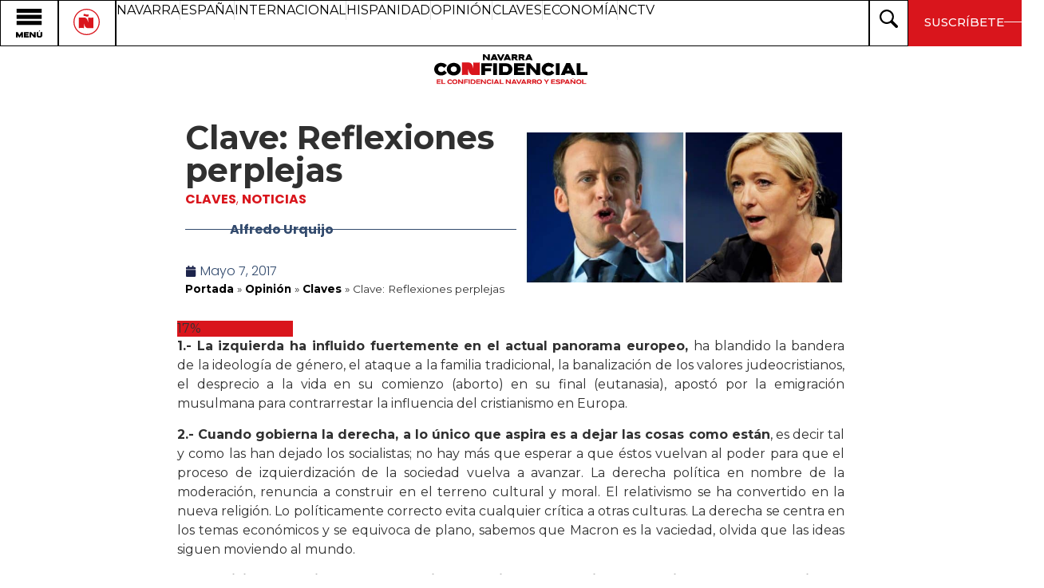

--- FILE ---
content_type: text/html; charset=UTF-8
request_url: https://www.navarraconfidencial.com/noticias/clave-reflexiones-perplejas/
body_size: 30812
content:
<!doctype html>
<html lang="es">
<head>
	<meta charset="UTF-8">
	<meta name="viewport" content="width=device-width, initial-scale=1">
	<link rel="profile" href="https://gmpg.org/xfn/11">
	<meta name='robots' content='index, follow, max-image-preview:large, max-snippet:-1, max-video-preview:-1' />
	<style>img:is([sizes="auto" i], [sizes^="auto," i]) { contain-intrinsic-size: 3000px 1500px }</style>
	
	<!-- This site is optimized with the Yoast SEO plugin v26.1 - https://yoast.com/wordpress/plugins/seo/ -->
	<title>Clave: Reflexiones perplejas - Navarra Confidencial</title>
	<link rel="canonical" href="https://www.navarraconfidencial.com/noticias/clave-reflexiones-perplejas/" />
	<meta property="og:locale" content="es_ES" />
	<meta property="og:type" content="article" />
	<meta property="og:title" content="Clave: Reflexiones perplejas - Navarra Confidencial" />
	<meta property="og:description" content="1.- La izquierda ha influido fuertemente en el actual panorama europeo, ha blandido la bandera de la ideología de género, el ataque a la familia tradicional, la banalización de los valores judeocristianos, el desprecio a la vida en su comienzo (aborto) en su final (eutanasia), apostó por la emigración musulmana para contrarrestar la influencia del [&hellip;]" />
	<meta property="og:url" content="https://www.navarraconfidencial.com/noticias/clave-reflexiones-perplejas/" />
	<meta property="og:site_name" content="Navarra Confidencial" />
	<meta property="article:published_time" content="2017-05-07T18:24:54+00:00" />
	<meta property="article:modified_time" content="2017-05-07T19:19:23+00:00" />
	<meta property="og:image" content="https://www.navarraconfidencial.com/wp-content/uploads/2017/05/macron-y-le-pen-ok-696x391.jpg" />
	<meta property="og:image:width" content="696" />
	<meta property="og:image:height" content="391" />
	<meta property="og:image:type" content="image/jpeg" />
	<meta name="author" content="Alfredo Urquijo" />
	<meta name="twitter:card" content="summary_large_image" />
	<meta name="twitter:label1" content="Escrito por" />
	<meta name="twitter:data1" content="Alfredo Urquijo" />
	<meta name="twitter:label2" content="Tiempo de lectura" />
	<meta name="twitter:data2" content="5 minutos" />
	<script type="application/ld+json" class="yoast-schema-graph">{"@context":"https://schema.org","@graph":[{"@type":"Article","@id":"https://www.navarraconfidencial.com/noticias/clave-reflexiones-perplejas/#article","isPartOf":{"@id":"https://www.navarraconfidencial.com/noticias/clave-reflexiones-perplejas/"},"author":{"name":"Alfredo Urquijo","@id":"https://www.navarraconfidencial.com/#/schema/person/4aa8a277136251f0d6ffa1b9ae839ed1"},"headline":"Clave: Reflexiones perplejas","datePublished":"2017-05-07T18:24:54+00:00","dateModified":"2017-05-07T19:19:23+00:00","mainEntityOfPage":{"@id":"https://www.navarraconfidencial.com/noticias/clave-reflexiones-perplejas/"},"wordCount":1102,"publisher":{"@id":"https://www.navarraconfidencial.com/#organization"},"image":{"@id":"https://www.navarraconfidencial.com/noticias/clave-reflexiones-perplejas/#primaryimage"},"thumbnailUrl":"https://www.navarraconfidencial.com/wp-content/uploads/2017/05/macron-y-le-pen-ok-696x391.jpg","articleSection":["Claves","Noticias"],"inLanguage":"es"},{"@type":"WebPage","@id":"https://www.navarraconfidencial.com/noticias/clave-reflexiones-perplejas/","url":"https://www.navarraconfidencial.com/noticias/clave-reflexiones-perplejas/","name":"Clave: Reflexiones perplejas - Navarra Confidencial","isPartOf":{"@id":"https://www.navarraconfidencial.com/#website"},"primaryImageOfPage":{"@id":"https://www.navarraconfidencial.com/noticias/clave-reflexiones-perplejas/#primaryimage"},"image":{"@id":"https://www.navarraconfidencial.com/noticias/clave-reflexiones-perplejas/#primaryimage"},"thumbnailUrl":"https://www.navarraconfidencial.com/wp-content/uploads/2017/05/macron-y-le-pen-ok-696x391.jpg","datePublished":"2017-05-07T18:24:54+00:00","dateModified":"2017-05-07T19:19:23+00:00","breadcrumb":{"@id":"https://www.navarraconfidencial.com/noticias/clave-reflexiones-perplejas/#breadcrumb"},"inLanguage":"es","potentialAction":[{"@type":"ReadAction","target":["https://www.navarraconfidencial.com/noticias/clave-reflexiones-perplejas/"]}]},{"@type":"ImageObject","inLanguage":"es","@id":"https://www.navarraconfidencial.com/noticias/clave-reflexiones-perplejas/#primaryimage","url":"https://www.navarraconfidencial.com/wp-content/uploads/2017/05/macron-y-le-pen-ok-696x391.jpg","contentUrl":"https://www.navarraconfidencial.com/wp-content/uploads/2017/05/macron-y-le-pen-ok-696x391.jpg","width":696,"height":391},{"@type":"BreadcrumbList","@id":"https://www.navarraconfidencial.com/noticias/clave-reflexiones-perplejas/#breadcrumb","itemListElement":[{"@type":"ListItem","position":1,"name":"Portada","item":"https://www.navarraconfidencial.com/"},{"@type":"ListItem","position":2,"name":"Opinión","item":"https://www.navarraconfidencial.com/secciones/opinion/"},{"@type":"ListItem","position":3,"name":"Claves","item":"https://www.navarraconfidencial.com/secciones/opinion/claves/"},{"@type":"ListItem","position":4,"name":"Clave: Reflexiones perplejas"}]},{"@type":"WebSite","@id":"https://www.navarraconfidencial.com/#website","url":"https://www.navarraconfidencial.com/","name":"Navarra Confidencial","description":"El confidencial navarro y español","publisher":{"@id":"https://www.navarraconfidencial.com/#organization"},"potentialAction":[{"@type":"SearchAction","target":{"@type":"EntryPoint","urlTemplate":"https://www.navarraconfidencial.com/?s={search_term_string}"},"query-input":{"@type":"PropertyValueSpecification","valueRequired":true,"valueName":"search_term_string"}}],"inLanguage":"es"},{"@type":"Organization","@id":"https://www.navarraconfidencial.com/#organization","name":"Navarra Confidencial","alternateName":"NC","url":"https://www.navarraconfidencial.com/","logo":{"@type":"ImageObject","inLanguage":"es","@id":"https://www.navarraconfidencial.com/#/schema/logo/image/","url":"https://www.navarraconfidencial.com/wp-content/uploads/2024/05/Logo_Positivo.webp","contentUrl":"https://www.navarraconfidencial.com/wp-content/uploads/2024/05/Logo_Positivo.webp","width":1798,"height":1352,"caption":"Navarra Confidencial"},"image":{"@id":"https://www.navarraconfidencial.com/#/schema/logo/image/"}},{"@type":"Person","@id":"https://www.navarraconfidencial.com/#/schema/person/4aa8a277136251f0d6ffa1b9ae839ed1","name":"Alfredo Urquijo","image":{"@type":"ImageObject","inLanguage":"es","@id":"https://www.navarraconfidencial.com/#/schema/person/image/","url":"https://secure.gravatar.com/avatar/4e23980ffa5fb3dfcb87b30f39fca1e498ee465bb03cc9f59e401e13967939c9?s=96&d=blank&r=g","contentUrl":"https://secure.gravatar.com/avatar/4e23980ffa5fb3dfcb87b30f39fca1e498ee465bb03cc9f59e401e13967939c9?s=96&d=blank&r=g","caption":"Alfredo Urquijo"},"url":"https://www.navarraconfidencial.com/author/director/"}]}</script>
	<!-- / Yoast SEO plugin. -->


<link rel='dns-prefetch' href='//www.googletagmanager.com' />
<link rel="alternate" type="application/rss+xml" title="Navarra Confidencial &raquo; Feed" href="https://www.navarraconfidencial.com/feed/" />
<link rel="alternate" type="application/rss+xml" title="Navarra Confidencial &raquo; Feed de los comentarios" href="https://www.navarraconfidencial.com/comments/feed/" />
<link rel="alternate" type="application/rss+xml" title="Navarra Confidencial &raquo; Comentario Clave: Reflexiones perplejas del feed" href="https://www.navarraconfidencial.com/noticias/clave-reflexiones-perplejas/feed/" />
<script>
window._wpemojiSettings = {"baseUrl":"https:\/\/s.w.org\/images\/core\/emoji\/16.0.1\/72x72\/","ext":".png","svgUrl":"https:\/\/s.w.org\/images\/core\/emoji\/16.0.1\/svg\/","svgExt":".svg","source":{"concatemoji":"https:\/\/www.navarraconfidencial.com\/wp-includes\/js\/wp-emoji-release.min.js?ver=6.8.3"}};
/*! This file is auto-generated */
!function(s,n){var o,i,e;function c(e){try{var t={supportTests:e,timestamp:(new Date).valueOf()};sessionStorage.setItem(o,JSON.stringify(t))}catch(e){}}function p(e,t,n){e.clearRect(0,0,e.canvas.width,e.canvas.height),e.fillText(t,0,0);var t=new Uint32Array(e.getImageData(0,0,e.canvas.width,e.canvas.height).data),a=(e.clearRect(0,0,e.canvas.width,e.canvas.height),e.fillText(n,0,0),new Uint32Array(e.getImageData(0,0,e.canvas.width,e.canvas.height).data));return t.every(function(e,t){return e===a[t]})}function u(e,t){e.clearRect(0,0,e.canvas.width,e.canvas.height),e.fillText(t,0,0);for(var n=e.getImageData(16,16,1,1),a=0;a<n.data.length;a++)if(0!==n.data[a])return!1;return!0}function f(e,t,n,a){switch(t){case"flag":return n(e,"\ud83c\udff3\ufe0f\u200d\u26a7\ufe0f","\ud83c\udff3\ufe0f\u200b\u26a7\ufe0f")?!1:!n(e,"\ud83c\udde8\ud83c\uddf6","\ud83c\udde8\u200b\ud83c\uddf6")&&!n(e,"\ud83c\udff4\udb40\udc67\udb40\udc62\udb40\udc65\udb40\udc6e\udb40\udc67\udb40\udc7f","\ud83c\udff4\u200b\udb40\udc67\u200b\udb40\udc62\u200b\udb40\udc65\u200b\udb40\udc6e\u200b\udb40\udc67\u200b\udb40\udc7f");case"emoji":return!a(e,"\ud83e\udedf")}return!1}function g(e,t,n,a){var r="undefined"!=typeof WorkerGlobalScope&&self instanceof WorkerGlobalScope?new OffscreenCanvas(300,150):s.createElement("canvas"),o=r.getContext("2d",{willReadFrequently:!0}),i=(o.textBaseline="top",o.font="600 32px Arial",{});return e.forEach(function(e){i[e]=t(o,e,n,a)}),i}function t(e){var t=s.createElement("script");t.src=e,t.defer=!0,s.head.appendChild(t)}"undefined"!=typeof Promise&&(o="wpEmojiSettingsSupports",i=["flag","emoji"],n.supports={everything:!0,everythingExceptFlag:!0},e=new Promise(function(e){s.addEventListener("DOMContentLoaded",e,{once:!0})}),new Promise(function(t){var n=function(){try{var e=JSON.parse(sessionStorage.getItem(o));if("object"==typeof e&&"number"==typeof e.timestamp&&(new Date).valueOf()<e.timestamp+604800&&"object"==typeof e.supportTests)return e.supportTests}catch(e){}return null}();if(!n){if("undefined"!=typeof Worker&&"undefined"!=typeof OffscreenCanvas&&"undefined"!=typeof URL&&URL.createObjectURL&&"undefined"!=typeof Blob)try{var e="postMessage("+g.toString()+"("+[JSON.stringify(i),f.toString(),p.toString(),u.toString()].join(",")+"));",a=new Blob([e],{type:"text/javascript"}),r=new Worker(URL.createObjectURL(a),{name:"wpTestEmojiSupports"});return void(r.onmessage=function(e){c(n=e.data),r.terminate(),t(n)})}catch(e){}c(n=g(i,f,p,u))}t(n)}).then(function(e){for(var t in e)n.supports[t]=e[t],n.supports.everything=n.supports.everything&&n.supports[t],"flag"!==t&&(n.supports.everythingExceptFlag=n.supports.everythingExceptFlag&&n.supports[t]);n.supports.everythingExceptFlag=n.supports.everythingExceptFlag&&!n.supports.flag,n.DOMReady=!1,n.readyCallback=function(){n.DOMReady=!0}}).then(function(){return e}).then(function(){var e;n.supports.everything||(n.readyCallback(),(e=n.source||{}).concatemoji?t(e.concatemoji):e.wpemoji&&e.twemoji&&(t(e.twemoji),t(e.wpemoji)))}))}((window,document),window._wpemojiSettings);
</script>

<link rel='stylesheet' id='dashicons-css' href='https://www.navarraconfidencial.com/wp-includes/css/dashicons.min.css?ver=6.8.3' media='all' />
<link rel='stylesheet' id='post-views-counter-frontend-css' href='https://www.navarraconfidencial.com/wp-content/plugins/post-views-counter/css/frontend.min.css?ver=1.5.5' media='all' />
<style id='wp-emoji-styles-inline-css'>

	img.wp-smiley, img.emoji {
		display: inline !important;
		border: none !important;
		box-shadow: none !important;
		height: 1em !important;
		width: 1em !important;
		margin: 0 0.07em !important;
		vertical-align: -0.1em !important;
		background: none !important;
		padding: 0 !important;
	}
</style>
<link rel='stylesheet' id='wp-block-library-css' href='https://www.navarraconfidencial.com/wp-includes/css/dist/block-library/style.min.css?ver=6.8.3' media='all' />
<link rel='stylesheet' id='mpp_gutenberg-css' href='https://www.navarraconfidencial.com/wp-content/plugins/metronet-profile-picture/dist/blocks.style.build.css?ver=2.6.3' media='all' />
<style id='global-styles-inline-css'>
:root{--wp--preset--aspect-ratio--square: 1;--wp--preset--aspect-ratio--4-3: 4/3;--wp--preset--aspect-ratio--3-4: 3/4;--wp--preset--aspect-ratio--3-2: 3/2;--wp--preset--aspect-ratio--2-3: 2/3;--wp--preset--aspect-ratio--16-9: 16/9;--wp--preset--aspect-ratio--9-16: 9/16;--wp--preset--color--black: #000000;--wp--preset--color--cyan-bluish-gray: #abb8c3;--wp--preset--color--white: #ffffff;--wp--preset--color--pale-pink: #f78da7;--wp--preset--color--vivid-red: #cf2e2e;--wp--preset--color--luminous-vivid-orange: #ff6900;--wp--preset--color--luminous-vivid-amber: #fcb900;--wp--preset--color--light-green-cyan: #7bdcb5;--wp--preset--color--vivid-green-cyan: #00d084;--wp--preset--color--pale-cyan-blue: #8ed1fc;--wp--preset--color--vivid-cyan-blue: #0693e3;--wp--preset--color--vivid-purple: #9b51e0;--wp--preset--gradient--vivid-cyan-blue-to-vivid-purple: linear-gradient(135deg,rgba(6,147,227,1) 0%,rgb(155,81,224) 100%);--wp--preset--gradient--light-green-cyan-to-vivid-green-cyan: linear-gradient(135deg,rgb(122,220,180) 0%,rgb(0,208,130) 100%);--wp--preset--gradient--luminous-vivid-amber-to-luminous-vivid-orange: linear-gradient(135deg,rgba(252,185,0,1) 0%,rgba(255,105,0,1) 100%);--wp--preset--gradient--luminous-vivid-orange-to-vivid-red: linear-gradient(135deg,rgba(255,105,0,1) 0%,rgb(207,46,46) 100%);--wp--preset--gradient--very-light-gray-to-cyan-bluish-gray: linear-gradient(135deg,rgb(238,238,238) 0%,rgb(169,184,195) 100%);--wp--preset--gradient--cool-to-warm-spectrum: linear-gradient(135deg,rgb(74,234,220) 0%,rgb(151,120,209) 20%,rgb(207,42,186) 40%,rgb(238,44,130) 60%,rgb(251,105,98) 80%,rgb(254,248,76) 100%);--wp--preset--gradient--blush-light-purple: linear-gradient(135deg,rgb(255,206,236) 0%,rgb(152,150,240) 100%);--wp--preset--gradient--blush-bordeaux: linear-gradient(135deg,rgb(254,205,165) 0%,rgb(254,45,45) 50%,rgb(107,0,62) 100%);--wp--preset--gradient--luminous-dusk: linear-gradient(135deg,rgb(255,203,112) 0%,rgb(199,81,192) 50%,rgb(65,88,208) 100%);--wp--preset--gradient--pale-ocean: linear-gradient(135deg,rgb(255,245,203) 0%,rgb(182,227,212) 50%,rgb(51,167,181) 100%);--wp--preset--gradient--electric-grass: linear-gradient(135deg,rgb(202,248,128) 0%,rgb(113,206,126) 100%);--wp--preset--gradient--midnight: linear-gradient(135deg,rgb(2,3,129) 0%,rgb(40,116,252) 100%);--wp--preset--font-size--small: 13px;--wp--preset--font-size--medium: 20px;--wp--preset--font-size--large: 36px;--wp--preset--font-size--x-large: 42px;--wp--preset--spacing--20: 0.44rem;--wp--preset--spacing--30: 0.67rem;--wp--preset--spacing--40: 1rem;--wp--preset--spacing--50: 1.5rem;--wp--preset--spacing--60: 2.25rem;--wp--preset--spacing--70: 3.38rem;--wp--preset--spacing--80: 5.06rem;--wp--preset--shadow--natural: 6px 6px 9px rgba(0, 0, 0, 0.2);--wp--preset--shadow--deep: 12px 12px 50px rgba(0, 0, 0, 0.4);--wp--preset--shadow--sharp: 6px 6px 0px rgba(0, 0, 0, 0.2);--wp--preset--shadow--outlined: 6px 6px 0px -3px rgba(255, 255, 255, 1), 6px 6px rgba(0, 0, 0, 1);--wp--preset--shadow--crisp: 6px 6px 0px rgba(0, 0, 0, 1);}:root { --wp--style--global--content-size: 800px;--wp--style--global--wide-size: 1200px; }:where(body) { margin: 0; }.wp-site-blocks > .alignleft { float: left; margin-right: 2em; }.wp-site-blocks > .alignright { float: right; margin-left: 2em; }.wp-site-blocks > .aligncenter { justify-content: center; margin-left: auto; margin-right: auto; }:where(.wp-site-blocks) > * { margin-block-start: 24px; margin-block-end: 0; }:where(.wp-site-blocks) > :first-child { margin-block-start: 0; }:where(.wp-site-blocks) > :last-child { margin-block-end: 0; }:root { --wp--style--block-gap: 24px; }:root :where(.is-layout-flow) > :first-child{margin-block-start: 0;}:root :where(.is-layout-flow) > :last-child{margin-block-end: 0;}:root :where(.is-layout-flow) > *{margin-block-start: 24px;margin-block-end: 0;}:root :where(.is-layout-constrained) > :first-child{margin-block-start: 0;}:root :where(.is-layout-constrained) > :last-child{margin-block-end: 0;}:root :where(.is-layout-constrained) > *{margin-block-start: 24px;margin-block-end: 0;}:root :where(.is-layout-flex){gap: 24px;}:root :where(.is-layout-grid){gap: 24px;}.is-layout-flow > .alignleft{float: left;margin-inline-start: 0;margin-inline-end: 2em;}.is-layout-flow > .alignright{float: right;margin-inline-start: 2em;margin-inline-end: 0;}.is-layout-flow > .aligncenter{margin-left: auto !important;margin-right: auto !important;}.is-layout-constrained > .alignleft{float: left;margin-inline-start: 0;margin-inline-end: 2em;}.is-layout-constrained > .alignright{float: right;margin-inline-start: 2em;margin-inline-end: 0;}.is-layout-constrained > .aligncenter{margin-left: auto !important;margin-right: auto !important;}.is-layout-constrained > :where(:not(.alignleft):not(.alignright):not(.alignfull)){max-width: var(--wp--style--global--content-size);margin-left: auto !important;margin-right: auto !important;}.is-layout-constrained > .alignwide{max-width: var(--wp--style--global--wide-size);}body .is-layout-flex{display: flex;}.is-layout-flex{flex-wrap: wrap;align-items: center;}.is-layout-flex > :is(*, div){margin: 0;}body .is-layout-grid{display: grid;}.is-layout-grid > :is(*, div){margin: 0;}body{padding-top: 0px;padding-right: 0px;padding-bottom: 0px;padding-left: 0px;}a:where(:not(.wp-element-button)){text-decoration: underline;}:root :where(.wp-element-button, .wp-block-button__link){background-color: #32373c;border-width: 0;color: #fff;font-family: inherit;font-size: inherit;line-height: inherit;padding: calc(0.667em + 2px) calc(1.333em + 2px);text-decoration: none;}.has-black-color{color: var(--wp--preset--color--black) !important;}.has-cyan-bluish-gray-color{color: var(--wp--preset--color--cyan-bluish-gray) !important;}.has-white-color{color: var(--wp--preset--color--white) !important;}.has-pale-pink-color{color: var(--wp--preset--color--pale-pink) !important;}.has-vivid-red-color{color: var(--wp--preset--color--vivid-red) !important;}.has-luminous-vivid-orange-color{color: var(--wp--preset--color--luminous-vivid-orange) !important;}.has-luminous-vivid-amber-color{color: var(--wp--preset--color--luminous-vivid-amber) !important;}.has-light-green-cyan-color{color: var(--wp--preset--color--light-green-cyan) !important;}.has-vivid-green-cyan-color{color: var(--wp--preset--color--vivid-green-cyan) !important;}.has-pale-cyan-blue-color{color: var(--wp--preset--color--pale-cyan-blue) !important;}.has-vivid-cyan-blue-color{color: var(--wp--preset--color--vivid-cyan-blue) !important;}.has-vivid-purple-color{color: var(--wp--preset--color--vivid-purple) !important;}.has-black-background-color{background-color: var(--wp--preset--color--black) !important;}.has-cyan-bluish-gray-background-color{background-color: var(--wp--preset--color--cyan-bluish-gray) !important;}.has-white-background-color{background-color: var(--wp--preset--color--white) !important;}.has-pale-pink-background-color{background-color: var(--wp--preset--color--pale-pink) !important;}.has-vivid-red-background-color{background-color: var(--wp--preset--color--vivid-red) !important;}.has-luminous-vivid-orange-background-color{background-color: var(--wp--preset--color--luminous-vivid-orange) !important;}.has-luminous-vivid-amber-background-color{background-color: var(--wp--preset--color--luminous-vivid-amber) !important;}.has-light-green-cyan-background-color{background-color: var(--wp--preset--color--light-green-cyan) !important;}.has-vivid-green-cyan-background-color{background-color: var(--wp--preset--color--vivid-green-cyan) !important;}.has-pale-cyan-blue-background-color{background-color: var(--wp--preset--color--pale-cyan-blue) !important;}.has-vivid-cyan-blue-background-color{background-color: var(--wp--preset--color--vivid-cyan-blue) !important;}.has-vivid-purple-background-color{background-color: var(--wp--preset--color--vivid-purple) !important;}.has-black-border-color{border-color: var(--wp--preset--color--black) !important;}.has-cyan-bluish-gray-border-color{border-color: var(--wp--preset--color--cyan-bluish-gray) !important;}.has-white-border-color{border-color: var(--wp--preset--color--white) !important;}.has-pale-pink-border-color{border-color: var(--wp--preset--color--pale-pink) !important;}.has-vivid-red-border-color{border-color: var(--wp--preset--color--vivid-red) !important;}.has-luminous-vivid-orange-border-color{border-color: var(--wp--preset--color--luminous-vivid-orange) !important;}.has-luminous-vivid-amber-border-color{border-color: var(--wp--preset--color--luminous-vivid-amber) !important;}.has-light-green-cyan-border-color{border-color: var(--wp--preset--color--light-green-cyan) !important;}.has-vivid-green-cyan-border-color{border-color: var(--wp--preset--color--vivid-green-cyan) !important;}.has-pale-cyan-blue-border-color{border-color: var(--wp--preset--color--pale-cyan-blue) !important;}.has-vivid-cyan-blue-border-color{border-color: var(--wp--preset--color--vivid-cyan-blue) !important;}.has-vivid-purple-border-color{border-color: var(--wp--preset--color--vivid-purple) !important;}.has-vivid-cyan-blue-to-vivid-purple-gradient-background{background: var(--wp--preset--gradient--vivid-cyan-blue-to-vivid-purple) !important;}.has-light-green-cyan-to-vivid-green-cyan-gradient-background{background: var(--wp--preset--gradient--light-green-cyan-to-vivid-green-cyan) !important;}.has-luminous-vivid-amber-to-luminous-vivid-orange-gradient-background{background: var(--wp--preset--gradient--luminous-vivid-amber-to-luminous-vivid-orange) !important;}.has-luminous-vivid-orange-to-vivid-red-gradient-background{background: var(--wp--preset--gradient--luminous-vivid-orange-to-vivid-red) !important;}.has-very-light-gray-to-cyan-bluish-gray-gradient-background{background: var(--wp--preset--gradient--very-light-gray-to-cyan-bluish-gray) !important;}.has-cool-to-warm-spectrum-gradient-background{background: var(--wp--preset--gradient--cool-to-warm-spectrum) !important;}.has-blush-light-purple-gradient-background{background: var(--wp--preset--gradient--blush-light-purple) !important;}.has-blush-bordeaux-gradient-background{background: var(--wp--preset--gradient--blush-bordeaux) !important;}.has-luminous-dusk-gradient-background{background: var(--wp--preset--gradient--luminous-dusk) !important;}.has-pale-ocean-gradient-background{background: var(--wp--preset--gradient--pale-ocean) !important;}.has-electric-grass-gradient-background{background: var(--wp--preset--gradient--electric-grass) !important;}.has-midnight-gradient-background{background: var(--wp--preset--gradient--midnight) !important;}.has-small-font-size{font-size: var(--wp--preset--font-size--small) !important;}.has-medium-font-size{font-size: var(--wp--preset--font-size--medium) !important;}.has-large-font-size{font-size: var(--wp--preset--font-size--large) !important;}.has-x-large-font-size{font-size: var(--wp--preset--font-size--x-large) !important;}
:root :where(.wp-block-pullquote){font-size: 1.5em;line-height: 1.6;}
</style>
<link rel='stylesheet' id='better-recent-comments-css' href='https://www.navarraconfidencial.com/wp-content/plugins/better-recent-comments/assets/css/better-recent-comments.min.css?ver=6.8.3' media='all' />
<link rel='stylesheet' id='wp-polls-css' href='https://www.navarraconfidencial.com/wp-content/plugins/wp-polls/polls-css.css?ver=2.77.3' media='all' />
<style id='wp-polls-inline-css'>
.wp-polls .pollbar {
	margin: 1px;
	font-size: 6px;
	line-height: 8px;
	height: 8px;
	background-image: url('https://www.navarraconfidencial.com/wp-content/plugins/wp-polls/images/default/pollbg.gif');
	border: 1px solid #c8c8c8;
}

</style>
<link rel='stylesheet' id='wpsd-selectize-css' href='https://www.navarraconfidencial.com/wp-content/plugins/wp-stripe-donation/assets/css/selectize.bootstrap3.min.css?ver=3.2.8' media='' />
<link rel='stylesheet' id='wpsd-front-css' href='https://www.navarraconfidencial.com/wp-content/plugins/wp-stripe-donation/assets/css/wpsd-front.css?ver=3.2.8' media='' />
<link rel='stylesheet' id='hello-elementor-css' href='https://www.navarraconfidencial.com/wp-content/themes/hello-elementor/assets/css/reset.css?ver=3.4.4' media='all' />
<link rel='stylesheet' id='hello-elementor-theme-style-css' href='https://www.navarraconfidencial.com/wp-content/themes/hello-elementor/assets/css/theme.css?ver=3.4.4' media='all' />
<link rel='stylesheet' id='hello-elementor-header-footer-css' href='https://www.navarraconfidencial.com/wp-content/themes/hello-elementor/assets/css/header-footer.css?ver=3.4.4' media='all' />
<link rel='stylesheet' id='elementor-frontend-css' href='https://www.navarraconfidencial.com/wp-content/plugins/elementor/assets/css/frontend.min.css?ver=3.32.4' media='all' />
<style id='elementor-frontend-inline-css'>
.elementor-52174 .elementor-element.elementor-element-7250534:not(.elementor-motion-effects-element-type-background), .elementor-52174 .elementor-element.elementor-element-7250534 > .elementor-motion-effects-container > .elementor-motion-effects-layer{background-image:url("https://www.navarraconfidencial.com/wp-content/uploads/2017/05/macron-y-le-pen-ok-696x391.jpg");}
</style>
<link rel='stylesheet' id='elementor-post-52099-css' href='https://www.navarraconfidencial.com/wp-content/uploads/elementor/css/post-52099.css?ver=1759865440' media='all' />
<link rel='stylesheet' id='widget-image-css' href='https://www.navarraconfidencial.com/wp-content/plugins/elementor/assets/css/widget-image.min.css?ver=3.32.4' media='all' />
<link rel='stylesheet' id='widget-icon-list-css' href='https://www.navarraconfidencial.com/wp-content/plugins/elementor/assets/css/widget-icon-list.min.css?ver=3.32.4' media='all' />
<link rel='stylesheet' id='e-sticky-css' href='https://www.navarraconfidencial.com/wp-content/plugins/elementor-pro/assets/css/modules/sticky.min.css?ver=3.32.2' media='all' />
<link rel='stylesheet' id='widget-heading-css' href='https://www.navarraconfidencial.com/wp-content/plugins/elementor/assets/css/widget-heading.min.css?ver=3.32.4' media='all' />
<link rel='stylesheet' id='widget-nav-menu-css' href='https://www.navarraconfidencial.com/wp-content/plugins/elementor-pro/assets/css/widget-nav-menu.min.css?ver=3.32.2' media='all' />
<link rel='stylesheet' id='e-motion-fx-css' href='https://www.navarraconfidencial.com/wp-content/plugins/elementor-pro/assets/css/modules/motion-fx.min.css?ver=3.32.2' media='all' />
<link rel='stylesheet' id='widget-post-info-css' href='https://www.navarraconfidencial.com/wp-content/plugins/elementor-pro/assets/css/widget-post-info.min.css?ver=3.32.2' media='all' />
<link rel='stylesheet' id='widget-breadcrumbs-css' href='https://www.navarraconfidencial.com/wp-content/plugins/elementor-pro/assets/css/widget-breadcrumbs.min.css?ver=3.32.2' media='all' />
<link rel='stylesheet' id='widget-progress-tracker-css' href='https://www.navarraconfidencial.com/wp-content/plugins/elementor-pro/assets/css/widget-progress-tracker.min.css?ver=3.32.2' media='all' />
<link rel='stylesheet' id='widget-share-buttons-css' href='https://www.navarraconfidencial.com/wp-content/plugins/elementor-pro/assets/css/widget-share-buttons.min.css?ver=3.32.2' media='all' />
<link rel='stylesheet' id='e-apple-webkit-css' href='https://www.navarraconfidencial.com/wp-content/plugins/elementor/assets/css/conditionals/apple-webkit.min.css?ver=3.32.4' media='all' />
<link rel='stylesheet' id='widget-post-navigation-css' href='https://www.navarraconfidencial.com/wp-content/plugins/elementor-pro/assets/css/widget-post-navigation.min.css?ver=3.32.2' media='all' />
<link rel='stylesheet' id='widget-loop-common-css' href='https://www.navarraconfidencial.com/wp-content/plugins/elementor-pro/assets/css/widget-loop-common.min.css?ver=3.32.2' media='all' />
<link rel='stylesheet' id='widget-loop-grid-css' href='https://www.navarraconfidencial.com/wp-content/plugins/elementor-pro/assets/css/widget-loop-grid.min.css?ver=3.32.2' media='all' />
<link rel='stylesheet' id='widget-nested-accordion-css' href='https://www.navarraconfidencial.com/wp-content/plugins/elementor/assets/css/widget-nested-accordion.min.css?ver=3.32.4' media='all' />
<link rel='stylesheet' id='elementor-post-52133-css' href='https://www.navarraconfidencial.com/wp-content/uploads/elementor/css/post-52133.css?ver=1762080478' media='all' />
<link rel='stylesheet' id='elementor-post-52131-css' href='https://www.navarraconfidencial.com/wp-content/uploads/elementor/css/post-52131.css?ver=1759865441' media='all' />
<link rel='stylesheet' id='elementor-post-52174-css' href='https://www.navarraconfidencial.com/wp-content/uploads/elementor/css/post-52174.css?ver=1759865504' media='all' />
<link rel='stylesheet' id='elementor-gf-montserrat-css' href='https://fonts.googleapis.com/css?family=Montserrat:100,100italic,200,200italic,300,300italic,400,400italic,500,500italic,600,600italic,700,700italic,800,800italic,900,900italic&#038;display=swap' media='all' />
<link rel='stylesheet' id='elementor-gf-roboto-css' href='https://fonts.googleapis.com/css?family=Roboto:100,100italic,200,200italic,300,300italic,400,400italic,500,500italic,600,600italic,700,700italic,800,800italic,900,900italic&#038;display=swap' media='all' />
<link rel='stylesheet' id='elementor-gf-poppins-css' href='https://fonts.googleapis.com/css?family=Poppins:100,100italic,200,200italic,300,300italic,400,400italic,500,500italic,600,600italic,700,700italic,800,800italic,900,900italic&#038;display=swap' media='all' />
<script id="post-views-counter-frontend-js-before">
var pvcArgsFrontend = {"mode":"js","postID":30263,"requestURL":"https:\/\/www.navarraconfidencial.com\/wp-admin\/admin-ajax.php","nonce":"75e46cdb13","dataStorage":"cookies","multisite":false,"path":"\/","domain":""};
</script>
<script src="https://www.navarraconfidencial.com/wp-content/plugins/post-views-counter/js/frontend.min.js?ver=1.5.5" id="post-views-counter-frontend-js"></script>
<script id="gtmkit-js-before" data-cfasync="false" data-nowprocket="" data-cookieconsent="ignore">
		window.gtmkit_settings = {"datalayer_name":"dataLayer","console_log":false};
		window.gtmkit_data = {};
		window.dataLayer = window.dataLayer || [];
				
</script>
<script src="https://www.navarraconfidencial.com/wp-includes/js/jquery/jquery.min.js?ver=3.7.1" id="jquery-core-js"></script>
<script src="https://www.navarraconfidencial.com/wp-includes/js/jquery/jquery-migrate.min.js?ver=3.4.1" id="jquery-migrate-js"></script>
<script src="https://www.navarraconfidencial.com/wp-content/plugins/wp-stripe-donation/assets/js/selectize.min.js?ver=3.2.8" id="wbg-selectize-js"></script>
<script id="gtmkit-container-js-after" data-cfasync="false" data-nowprocket="" data-cookieconsent="ignore">
/* Google Tag Manager */
(function(w,d,s,l,i){w[l]=w[l]||[];w[l].push({'gtm.start':
new Date().getTime(),event:'gtm.js'});var f=d.getElementsByTagName(s)[0],
j=d.createElement(s),dl=l!='dataLayer'?'&l='+l:'';j.async=true;j.src=
'https://www.googletagmanager.com/gtm.js?id='+i+dl;f.parentNode.insertBefore(j,f);
})(window,document,'script','dataLayer','GT-313879816');
/* End Google Tag Manager */
</script>
<script id="gtmkit-datalayer-js-before" data-cfasync="false" data-nowprocket="" data-cookieconsent="ignore">
const gtmkit_dataLayer_content = {"pageType":"post"};
dataLayer.push( gtmkit_dataLayer_content );
</script>

<!-- Fragmento de código de la etiqueta de Google (gtag.js) añadida por Site Kit -->
<!-- Fragmento de código de Google Analytics añadido por Site Kit -->
<script src="https://www.googletagmanager.com/gtag/js?id=G-QLH52SPK0X" id="google_gtagjs-js" async></script>
<script id="google_gtagjs-js-after">
window.dataLayer = window.dataLayer || [];function gtag(){dataLayer.push(arguments);}
gtag("set","linker",{"domains":["www.navarraconfidencial.com"]});
gtag("js", new Date());
gtag("set", "developer_id.dZTNiMT", true);
gtag("config", "G-QLH52SPK0X");
</script>
<link rel="https://api.w.org/" href="https://www.navarraconfidencial.com/wp-json/" /><link rel="alternate" title="JSON" type="application/json" href="https://www.navarraconfidencial.com/wp-json/wp/v2/posts/30263" /><link rel="EditURI" type="application/rsd+xml" title="RSD" href="https://www.navarraconfidencial.com/xmlrpc.php?rsd" />
<meta name="generator" content="WordPress 6.8.3" />
<link rel='shortlink' href='https://www.navarraconfidencial.com/?p=30263' />
<link rel="alternate" title="oEmbed (JSON)" type="application/json+oembed" href="https://www.navarraconfidencial.com/wp-json/oembed/1.0/embed?url=https%3A%2F%2Fwww.navarraconfidencial.com%2Fnoticias%2Fclave-reflexiones-perplejas%2F" />
<link rel="alternate" title="oEmbed (XML)" type="text/xml+oembed" href="https://www.navarraconfidencial.com/wp-json/oembed/1.0/embed?url=https%3A%2F%2Fwww.navarraconfidencial.com%2Fnoticias%2Fclave-reflexiones-perplejas%2F&#038;format=xml" />
<meta name="generator" content="Site Kit by Google 1.163.0" />			<style>
				.e-con.e-parent:nth-of-type(n+4):not(.e-lazyloaded):not(.e-no-lazyload),
				.e-con.e-parent:nth-of-type(n+4):not(.e-lazyloaded):not(.e-no-lazyload) * {
					background-image: none !important;
				}
				@media screen and (max-height: 1024px) {
					.e-con.e-parent:nth-of-type(n+3):not(.e-lazyloaded):not(.e-no-lazyload),
					.e-con.e-parent:nth-of-type(n+3):not(.e-lazyloaded):not(.e-no-lazyload) * {
						background-image: none !important;
					}
				}
				@media screen and (max-height: 640px) {
					.e-con.e-parent:nth-of-type(n+2):not(.e-lazyloaded):not(.e-no-lazyload),
					.e-con.e-parent:nth-of-type(n+2):not(.e-lazyloaded):not(.e-no-lazyload) * {
						background-image: none !important;
					}
				}
			</style>
			<link rel="icon" href="https://www.navarraconfidencial.com/wp-content/uploads/2024/05/boton.svg" sizes="32x32" />
<link rel="icon" href="https://www.navarraconfidencial.com/wp-content/uploads/2024/05/boton.svg" sizes="192x192" />
<link rel="apple-touch-icon" href="https://www.navarraconfidencial.com/wp-content/uploads/2024/05/boton.svg" />
<meta name="msapplication-TileImage" content="https://www.navarraconfidencial.com/wp-content/uploads/2024/05/boton.svg" />
</head>
<body class="wp-singular post-template-default single single-post postid-30263 single-format-standard wp-custom-logo wp-embed-responsive wp-theme-hello-elementor hello-elementor-default elementor-default elementor-kit-52099 elementor-page-52174">


<a class="skip-link screen-reader-text" href="#content">Ir al contenido</a>

		<header data-elementor-type="header" data-elementor-id="52133" class="elementor elementor-52133 elementor-location-header" data-elementor-post-type="elementor_library">
			<div class="elementor-element elementor-element-6a871a79 e-con-full e-flex e-con e-parent" data-id="6a871a79" data-element_type="container" data-settings="{&quot;background_background&quot;:&quot;classic&quot;,&quot;sticky&quot;:&quot;top&quot;,&quot;sticky_on&quot;:[&quot;desktop&quot;],&quot;sticky_offset&quot;:0,&quot;sticky_effects_offset&quot;:0,&quot;sticky_anchor_link_offset&quot;:0}">
		<div class="elementor-element elementor-element-339a8fdf e-con-full e-flex e-con e-child" data-id="339a8fdf" data-element_type="container">
				<div class="elementor-element elementor-element-46078f91 elementor-widget elementor-widget-image" data-id="46078f91" data-element_type="widget" data-widget_type="image.default">
				<div class="elementor-widget-container">
																<a href="#elementor-action%3Aaction%3Dpopup%3Aopen%26settings%3DeyJpZCI6NTIxMDUsInRvZ2dsZSI6ZmFsc2V9">
							<img data-lazyloaded="1" src="[data-uri]" width="48" height="52" data-src="https://www.navarraconfidencial.com/wp-content/uploads/2024/05/menu.svg" class="attachment-large size-large wp-image-51992" alt="" /><noscript><img width="48" height="52" src="https://www.navarraconfidencial.com/wp-content/uploads/2024/05/menu.svg" class="attachment-large size-large wp-image-51992" alt="" /></noscript>								</a>
															</div>
				</div>
				</div>
		<div class="elementor-element elementor-element-4cfd822d e-con-full e-flex e-con e-child" data-id="4cfd822d" data-element_type="container">
				<div class="elementor-element elementor-element-3524070 elementor-hidden-tablet elementor-hidden-mobile elementor-widget elementor-widget-image" data-id="3524070" data-element_type="widget" data-widget_type="image.default">
				<div class="elementor-widget-container">
																<a href="https://www.navarraconfidencial.com">
							<img data-lazyloaded="1" src="[data-uri]" width="74" height="74" data-src="https://www.navarraconfidencial.com/wp-content/uploads/2024/05/boton.svg" class="attachment-large size-large wp-image-51993" alt="" /><noscript><img width="74" height="74" src="https://www.navarraconfidencial.com/wp-content/uploads/2024/05/boton.svg" class="attachment-large size-large wp-image-51993" alt="" /></noscript>								</a>
															</div>
				</div>
				<div class="elementor-element elementor-element-54353126 elementor-hidden-desktop elementor-widget elementor-widget-image" data-id="54353126" data-element_type="widget" data-widget_type="image.default">
				<div class="elementor-widget-container">
																<a href="https://www.navarraconfidencial.com">
							<img data-lazyloaded="1" src="[data-uri]" width="800" height="160" data-src="https://www.navarraconfidencial.com/wp-content/uploads/2024/05/sin_logo.svg" class="attachment-large size-large wp-image-51994" alt="" /><noscript><img width="800" height="160" src="https://www.navarraconfidencial.com/wp-content/uploads/2024/05/sin_logo.svg" class="attachment-large size-large wp-image-51994" alt="" /></noscript>								</a>
															</div>
				</div>
				</div>
		<div class="elementor-element elementor-element-2e72a8ce e-con-full elementor-hidden-tablet elementor-hidden-mobile e-flex e-con e-child" data-id="2e72a8ce" data-element_type="container">
				<div class="elementor-element elementor-element-5d857ce8 elementor-icon-list--layout-inline elementor-list-item-link-full_width elementor-widget elementor-widget-icon-list" data-id="5d857ce8" data-element_type="widget" data-widget_type="icon-list.default">
				<div class="elementor-widget-container">
							<ul class="elementor-icon-list-items elementor-inline-items">
							<li class="elementor-icon-list-item elementor-inline-item">
											<a href="https://www.navarraconfidencial.com/secciones/navarra/">

											<span class="elementor-icon-list-text">NAVARRA</span>
											</a>
									</li>
								<li class="elementor-icon-list-item elementor-inline-item">
											<a href="https://www.navarraconfidencial.com/secciones/espana/">

											<span class="elementor-icon-list-text">ESPAÑA</span>
											</a>
									</li>
								<li class="elementor-icon-list-item elementor-inline-item">
											<a href="https://www.navarraconfidencial.com/secciones/internacional/">

											<span class="elementor-icon-list-text">INTERNACIONAL</span>
											</a>
									</li>
								<li class="elementor-icon-list-item elementor-inline-item">
											<a href="https://www.navarraconfidencial.com/secciones/hispanosfera/">

											<span class="elementor-icon-list-text">HISPANIDAD</span>
											</a>
									</li>
								<li class="elementor-icon-list-item elementor-inline-item">
											<a href="https://www.navarraconfidencial.com/secciones/opinion/">

											<span class="elementor-icon-list-text">OPINIÓN</span>
											</a>
									</li>
								<li class="elementor-icon-list-item elementor-inline-item">
											<a href="https://www.navarraconfidencial.com/secciones/claves/">

											<span class="elementor-icon-list-text">CLAVES</span>
											</a>
									</li>
								<li class="elementor-icon-list-item elementor-inline-item">
											<a href="https://www.navarraconfidencial.com/secciones/economia/">

											<span class="elementor-icon-list-text">ECONOMÍA</span>
											</a>
									</li>
								<li class="elementor-icon-list-item elementor-inline-item">
											<a href="https://www.youtube.com/channel/UCLCs5JAl-vsDDs0L-7eGOCQ" target="_blank">

											<span class="elementor-icon-list-text">NCTV</span>
											</a>
									</li>
						</ul>
						</div>
				</div>
				</div>
		<div class="elementor-element elementor-element-67a6d537 e-con-full e-flex e-con e-child" data-id="67a6d537" data-element_type="container">
				<div class="elementor-element elementor-element-150d8128 elementor-widget elementor-widget-image" data-id="150d8128" data-element_type="widget" data-widget_type="image.default">
				<div class="elementor-widget-container">
																<a href="#elementor-action%3Aaction%3Dpopup%3Aopen%26settings%3DeyJpZCI6IjUyMjM4IiwidG9nZ2xlIjpmYWxzZX0%3D">
							<img data-lazyloaded="1" src="[data-uri]" width="57" height="57" data-src="https://www.navarraconfidencial.com/wp-content/uploads/2024/05/lupa.svg" class="attachment-large size-large wp-image-51995" alt="" /><noscript><img width="57" height="57" src="https://www.navarraconfidencial.com/wp-content/uploads/2024/05/lupa.svg" class="attachment-large size-large wp-image-51995" alt="" /></noscript>								</a>
															</div>
				</div>
				</div>
		<div class="elementor-element elementor-element-67966057 e-con-full e-flex e-con e-child" data-id="67966057" data-element_type="container" data-settings="{&quot;background_background&quot;:&quot;classic&quot;}">
				<div class="elementor-element elementor-element-2f0d7492 elementor-align-center elementor-widget__width-inherit elementor-widget elementor-widget-button" data-id="2f0d7492" data-element_type="widget" data-widget_type="button.default">
				<div class="elementor-widget-container">
									<div class="elementor-button-wrapper">
					<a class="elementor-button elementor-button-link elementor-size-sm" href="#elementor-action%3Aaction%3Dpopup%3Aopen%26settings%3DeyJpZCI6IjUyMTI2IiwidG9nZ2xlIjp0cnVlfQ%3D%3D">
						<span class="elementor-button-content-wrapper">
						<span class="elementor-button-icon">
				<svg xmlns="http://www.w3.org/2000/svg" id="Capa_2" viewBox="0 0 256.67 76.09"><defs><style>.cls-1{fill:none;stroke:#fff;stroke-miterlimit:10;stroke-width:8px;}.cls-2{fill:#fff;stroke-width:0px;}</style></defs><g id="Capa_1-2"><line class="cls-1" y1="38.04" x2="208.39" y2="38.04"></line><path class="cls-2" d="M256.67,38.04c-22.72,8.43-50.91,22.81-68.38,38.05l13.76-38.05L188.29,0c17.47,15.23,45.66,29.62,68.38,38.04Z"></path></g></svg>			</span>
									<span class="elementor-button-text">SUSCRÍBETE</span>
					</span>
					</a>
				</div>
								</div>
				</div>
				</div>
				</div>
		<div class="elementor-element elementor-element-54ac3188 elementor-hidden-tablet elementor-hidden-mobile e-flex e-con-boxed e-con e-parent" data-id="54ac3188" data-element_type="container" data-settings="{&quot;background_background&quot;:&quot;classic&quot;}">
					<div class="e-con-inner">
				<div class="elementor-element elementor-element-41779740 elementor-widget elementor-widget-image" data-id="41779740" data-element_type="widget" data-widget_type="image.default">
				<div class="elementor-widget-container">
																<a href="https://www.navarraconfidencial.com">
							<img data-lazyloaded="1" src="[data-uri]" width="1536" height="308" data-src="https://www.navarraconfidencial.com/wp-content/uploads/2024/05/sin_logo.svg" class="attachment-1536x1536 size-1536x1536 wp-image-51994" alt="" /><noscript><img width="1536" height="308" src="https://www.navarraconfidencial.com/wp-content/uploads/2024/05/sin_logo.svg" class="attachment-1536x1536 size-1536x1536 wp-image-51994" alt="" /></noscript>								</a>
															</div>
				</div>
					</div>
				</div>
				</header>
				<div data-elementor-type="single-post" data-elementor-id="52174" class="elementor elementor-52174 elementor-location-single post-30263 post type-post status-publish format-standard has-post-thumbnail hentry category-claves category-noticias" data-elementor-post-type="elementor_library">
			<div class="elementor-element elementor-element-e12b9e6 e-flex e-con-boxed e-con e-parent" data-id="e12b9e6" data-element_type="container" data-settings="{&quot;background_background&quot;:&quot;classic&quot;}">
					<div class="e-con-inner">
		<div class="elementor-element elementor-element-bc035eb e-flex e-con-boxed e-con e-child" data-id="bc035eb" data-element_type="container" data-settings="{&quot;background_background&quot;:&quot;classic&quot;}">
					<div class="e-con-inner">
		<div class="elementor-element elementor-element-0f26fea e-flex e-con-boxed e-con e-child" data-id="0f26fea" data-element_type="container" data-settings="{&quot;background_background&quot;:&quot;classic&quot;}">
					<div class="e-con-inner">
				<div class="elementor-element elementor-element-8a0fc67 elementor-widget elementor-widget-theme-post-title elementor-page-title elementor-widget-heading" data-id="8a0fc67" data-element_type="widget" data-widget_type="theme-post-title.default">
				<div class="elementor-widget-container">
					<h1 class="elementor-heading-title elementor-size-default">Clave: Reflexiones perplejas</h1>				</div>
				</div>
				<div class="elementor-element elementor-element-44ca758 elementor-align-left elementor-widget elementor-widget-post-info" data-id="44ca758" data-element_type="widget" data-widget_type="post-info.default">
				<div class="elementor-widget-container">
							<ul class="elementor-inline-items elementor-icon-list-items elementor-post-info">
								<li class="elementor-icon-list-item elementor-repeater-item-360886f elementor-inline-item" itemprop="about">
													<span class="elementor-icon-list-text elementor-post-info__item elementor-post-info__item--type-terms">
										<span class="elementor-post-info__terms-list">
				<a href="https://www.navarraconfidencial.com/secciones/opinion/claves/" class="elementor-post-info__terms-list-item">Claves</a>, <a href="https://www.navarraconfidencial.com/secciones/noticias/" class="elementor-post-info__terms-list-item">Noticias</a>				</span>
					</span>
								</li>
				</ul>
						</div>
				</div>
				<div class="elementor-element elementor-element-96480ab elementor-align-left elementor-widget elementor-widget-post-info" data-id="96480ab" data-element_type="widget" data-widget_type="post-info.default">
				<div class="elementor-widget-container">
							<ul class="elementor-icon-list-items elementor-post-info">
								<li class="elementor-icon-list-item elementor-repeater-item-e1767ea" itemprop="author">
						<a href="https://www.navarraconfidencial.com/author/director/">
											<span class="elementor-icon-list-icon">
								<img data-lazyloaded="1" src="[data-uri]" class="elementor-avatar" data-src="https://secure.gravatar.com/avatar/4e23980ffa5fb3dfcb87b30f39fca1e498ee465bb03cc9f59e401e13967939c9?s=96&amp;d=blank&amp;r=g" alt="Imagen de Alfredo Urquijo" loading="lazy"><noscript><img class="elementor-avatar" src="https://secure.gravatar.com/avatar/4e23980ffa5fb3dfcb87b30f39fca1e498ee465bb03cc9f59e401e13967939c9?s=96&amp;d=blank&amp;r=g" alt="Imagen de Alfredo Urquijo" loading="lazy"></noscript>
							</span>
									<span class="elementor-icon-list-text elementor-post-info__item elementor-post-info__item--type-author">
										Alfredo Urquijo					</span>
									</a>
				</li>
				<li class="elementor-icon-list-item elementor-repeater-item-0bab52c" itemprop="datePublished">
										<span class="elementor-icon-list-icon">
								<svg aria-hidden="true" class="e-font-icon-svg e-fas-calendar" viewBox="0 0 448 512" xmlns="http://www.w3.org/2000/svg"><path d="M12 192h424c6.6 0 12 5.4 12 12v260c0 26.5-21.5 48-48 48H48c-26.5 0-48-21.5-48-48V204c0-6.6 5.4-12 12-12zm436-44v-36c0-26.5-21.5-48-48-48h-48V12c0-6.6-5.4-12-12-12h-40c-6.6 0-12 5.4-12 12v52H160V12c0-6.6-5.4-12-12-12h-40c-6.6 0-12 5.4-12 12v52H48C21.5 64 0 85.5 0 112v36c0 6.6 5.4 12 12 12h424c6.6 0 12-5.4 12-12z"></path></svg>							</span>
									<span class="elementor-icon-list-text elementor-post-info__item elementor-post-info__item--type-date">
										<time>mayo 7, 2017</time>					</span>
								</li>
				</ul>
						</div>
				</div>
				<div class="elementor-element elementor-element-823011e elementor-widget elementor-widget-breadcrumbs" data-id="823011e" data-element_type="widget" data-widget_type="breadcrumbs.default">
				<div class="elementor-widget-container">
					<p id="breadcrumbs"><span><span><a href="https://www.navarraconfidencial.com/">Portada</a></span> » <span><a href="https://www.navarraconfidencial.com/secciones/opinion/">Opinión</a></span> » <span><a href="https://www.navarraconfidencial.com/secciones/opinion/claves/">Claves</a></span> » <span class="breadcrumb_last" aria-current="page">Clave: Reflexiones perplejas</span></span></p>				</div>
				</div>
					</div>
				</div>
		<div class="elementor-element elementor-element-7250534 e-con-full e-flex e-con e-child" data-id="7250534" data-element_type="container" data-settings="{&quot;background_background&quot;:&quot;classic&quot;}">
				</div>
					</div>
				</div>
		<div class="elementor-element elementor-element-b59fc2a e-flex e-con-boxed e-con e-child" data-id="b59fc2a" data-element_type="container">
					<div class="e-con-inner">
				<div class="elementor-element elementor-element-d53aec2 elementor-widget elementor-widget-progress-tracker" data-id="d53aec2" data-element_type="widget" data-settings="{&quot;relative_to&quot;:&quot;post_content&quot;,&quot;percentage&quot;:&quot;yes&quot;,&quot;sticky&quot;:&quot;top&quot;,&quot;sticky_offset&quot;:60,&quot;sticky_effects_offset&quot;:40,&quot;sticky_parent&quot;:&quot;yes&quot;,&quot;type&quot;:&quot;horizontal&quot;,&quot;sticky_on&quot;:[&quot;desktop&quot;,&quot;tablet&quot;,&quot;mobile&quot;],&quot;sticky_anchor_link_offset&quot;:0}" data-widget_type="progress-tracker.default">
				<div class="elementor-widget-container">
					
		<div class="elementor-scrolling-tracker elementor-scrolling-tracker-horizontal elementor-scrolling-tracker-alignment-">
						<div class="current-progress">
					<div class="current-progress-percentage"></div>
				</div>
				</div>
						</div>
				</div>
				<div class="elementor-element elementor-element-519a4c6 elementor-widget elementor-widget-theme-post-content" data-id="519a4c6" data-element_type="widget" data-widget_type="theme-post-content.default">
				<div class="elementor-widget-container">
					<p style="text-align: justify;"><strong>1.- La izquierda ha influido fuertemente en el actual panorama europeo, </strong>ha blandido la bandera de la ideología de género, el ataque a la familia tradicional, la banalización de los valores judeocristianos, el desprecio a la vida en su comienzo (aborto) en su final (eutanasia), apostó por la emigración musulmana para contrarrestar la influencia del cristianismo en Europa.</p>
<p style="text-align: justify;"><strong>2.- Cuando gobierna la derecha, a lo único que aspira es a dejar las cosas como están</strong>, es decir tal y como las han dejado los socialistas; no hay más que esperar a que éstos vuelvan al poder para que el proceso de izquierdización de la sociedad vuelva a avanzar. La derecha política en nombre de la moderación, renuncia a construir en el terreno cultural y moral. El relativismo se ha convertido en la nueva religión. Lo políticamente correcto evita cualquier crítica a otras culturas. La derecha se centra en los temas económicos y se equivoca de plano, sabemos que Macron es la vaciedad, olvida que las ideas siguen moviendo al mundo.</p>
<p style="text-align: justify;"><strong>3.- La crisis económica y de valores, junto a la inmensa cantidad de emigrantes está cambiando a Europa.</strong> Si hace 15 años nos dicen que en Pamplona tendríamos un peluquero chino y un frutero paquistaní en la esquina de casa, nadie nos hubiese creído. La globalización, la falta de aranceles ha permitido que las clases medias y los asalariados estén en un proceso de fuerte proletarización de carácter permanente. Para competir se han bajado los salarios. Los bajos sueldos de los nuevos empleos es una dura realidad que ha llegado para quedarse. La desafección crece hacia los partidos clásicos.</p>
<p style="text-align: justify;"><strong>4.- La socialdemocracia está perdiendo fuelle en varios países comunitarios</strong>, en Francia ni republicanos ni socialistas han logrado pasar a la segunda vuelta, el debate se centra ahora entre aquellos que <a href="http://gaceta.es/noticias/semanas-decidir-futuro-francia-globalismo-o-identidad-nacional-12042017-1202">defienden tesis globalizadora que es dejar las cosas como están, frente aquellos que apuestan por una recuperación de la soberanía nacional</a>, cuestión que hoy no es posible. Lo que está ocurriendo en España con las primarias del PSOE no augura nada bueno, un líder demagogo aupado por una militancia radicalizada les puede encaminar hacia su irrelevancia.</p>
<p style="text-align: justify;"><strong>6.- Lo grave de Francia es que el discurso antieuropeo, anticapitalista y antiliberal lo apoya casi medio electorado.</strong> La extrema izquierda y la extrema derecha francesas intentan aplicar políticas no realistas: salida de la UE, del euro, de la OTAN, de Schengen y de los acuerdos de libre comercio; mantener la jornada de 35 horas; subir las pensiones y los sueldos a los funcionarios; privilegiar proyectos locales de infraestructuras; bajada de impuestos. Muchos obreros que votaban comunista ahora votan a la Le Pen, muchos ven que es un problema tantos musulmanes para la continuidad de Francia. El FN ha unido en su contra, sospechosamente a todo el mundo.</p>
<p style="text-align: justify;"><strong>7.- No es posible satisfacer a lo que piden los extremistas franceses en un mundo globalizado y en crisis</strong>. Francia es el país europeo donde menos reformas se han hecho y todavía pretenden vivir como si el mundo no hubiera cambiado. En los próximos comicios galos de junio Macron deberá afrontar la tercera vuelta. Estas legislativas fijarán el nuevo mapa político francés que apunta que será complicado y con el que tendrá que lidiar Macron.</p>
<p style="text-align: justify;"><strong>8.- </strong><strong>Francia no podrá avanzar sin cambios profundos que recuperen consensos básicos</strong>. Hoy es una sociedad fracturada donde la vaciedad de Macron lo tendrá muy difícil pues no vale con apelar al “progreso, modernidad y concordia”. Fillon al menos decía que había que tener menos Estado, seguir en la UE pero cambiándola. Frente a la ideología del FN la vaciedad no tiene futuro, pues ya hemos visto el mal resultado de la era Holande, donde participó activamente Macron.</p>
<p style="text-align: justify;"><strong>9.- Junto a las crisis, el tema de Ucrania y de los refugiados nos han debilitado fuertemente,</strong> aumentando nuestras contradicciones. Los antiguos países del Este están muy mosqueados con la imposición de cuotas de emigración musulmana, tampoco aceptan la imposición de la ideología de género, ni el matonismo político de los burócratas de Bruselas que ejercen sobre Hungría y Polonia.</p>
<p style="text-align: justify;"><strong>10.- </strong><strong>Merkel si vuelve a ganar se va a encontrar más sola en una situación más complicada</strong>. Entonces será la hora de cambios, de que se produzca un acercamiento de Europa (Alemania) hacia Rusia, aunque de momento se ha enviado -con participación española- un batallón motorizado de la OTAN, a la frontera rusa desde las repúblicas bálticas.</p>
<p style="text-align: justify;"><strong>11.- Hoy la integración europea chirría porque no sabemos hacia donde quieren ir nuestras élites. </strong>El abandono de las señas de identidad europeas ha producido una reacción lógica, con el aumento de los nacionalismos y de los populismos de todo pelaje. De momento la salida inglesa ha sido un fracaso, un fuerte golpe para Europa. Y es necesario corregir el rumbo y posiblemente avanzar en la integración pero con un proyecto atrayente.</p>
<p style="text-align: justify;"><strong>12.- Para respetar las distintas realidades nacionales, deberíamos vivirlas como círculos concéntricos</strong> <strong>no excluyentes</strong>. Quizá para avanzar más, habrá que potenciar una lengua común que facilite dicha integración, sin excluir las lenguas propias. Pero no es posible avanzar en más Europa sin el conocimiento generalizado del moderno “latín vulgar” que no puede ser otro, sino el idioma inglés.</p>
<p style="text-align: justify;"><strong>13.- Necesitamos que toda la clase política europea diga la verdad,</strong> no podemos seguir viviendo por encima de nuestras posibilidades con una deudas país casi imposibles de pagar. La Deuda repercutirá –disminuyéndolo- el bienestar de nuestros futuros nietos. El bienestar de los europeos se está deteriorando respecto a las expectativas creadas y tendremos que acostumbrarnos a una nueva realidad, necesariamente más austera y menos protectora ya que no hay dinero para todo, tendremos que priorizar.</p>
<p style="text-align: justify;"><strong>14.- Necesitamos</strong><strong> recuperar las señas de identidad europeas</strong>. Para recuperar la esperanza deberíamos colocar al hombre en el corazón de las instituciones, desechando la burocratización y la uniformidad que tanto daño han causado. Europa tiene un patrimonio moral y espiritual único en el mundo que merece ser propuesto una vez más con pasión y renovada vitalidad. Es el mejor antídoto contra la falta de valores y facilitará la lucha contra toda forma de extremismos.</p>
				</div>
				</div>
				<div class="elementor-element elementor-element-746567e elementor-widget elementor-widget-heading" data-id="746567e" data-element_type="widget" data-widget_type="heading.default">
				<div class="elementor-widget-container">
					<span class="elementor-heading-title elementor-size-default">Compartir este artículo</span>				</div>
				</div>
				<div class="elementor-element elementor-element-75fe1aa elementor-share-buttons--view-icon elementor-share-buttons--skin-minimal elementor-share-buttons--color-custom elementor-widget__width-inherit elementor-share-buttons--shape-square elementor-grid-0 elementor-widget elementor-widget-share-buttons" data-id="75fe1aa" data-element_type="widget" data-widget_type="share-buttons.default">
				<div class="elementor-widget-container">
							<div class="elementor-grid" role="list">
								<div class="elementor-grid-item" role="listitem">
						<div class="elementor-share-btn elementor-share-btn_facebook" role="button" tabindex="0" aria-label="Compartir en facebook">
															<span class="elementor-share-btn__icon">
								<svg aria-hidden="true" class="e-font-icon-svg e-fab-facebook" viewBox="0 0 512 512" xmlns="http://www.w3.org/2000/svg"><path d="M504 256C504 119 393 8 256 8S8 119 8 256c0 123.78 90.69 226.38 209.25 245V327.69h-63V256h63v-54.64c0-62.15 37-96.48 93.67-96.48 27.14 0 55.52 4.84 55.52 4.84v61h-31.28c-30.8 0-40.41 19.12-40.41 38.73V256h68.78l-11 71.69h-57.78V501C413.31 482.38 504 379.78 504 256z"></path></svg>							</span>
																				</div>
					</div>
									<div class="elementor-grid-item" role="listitem">
						<div class="elementor-share-btn elementor-share-btn_x-twitter" role="button" tabindex="0" aria-label="Compartir en x-twitter">
															<span class="elementor-share-btn__icon">
								<svg aria-hidden="true" class="e-font-icon-svg e-fab-x-twitter" viewBox="0 0 512 512" xmlns="http://www.w3.org/2000/svg"><path d="M389.2 48h70.6L305.6 224.2 487 464H345L233.7 318.6 106.5 464H35.8L200.7 275.5 26.8 48H172.4L272.9 180.9 389.2 48zM364.4 421.8h39.1L151.1 88h-42L364.4 421.8z"></path></svg>							</span>
																				</div>
					</div>
									<div class="elementor-grid-item" role="listitem">
						<div class="elementor-share-btn elementor-share-btn_linkedin" role="button" tabindex="0" aria-label="Compartir en linkedin">
															<span class="elementor-share-btn__icon">
								<svg aria-hidden="true" class="e-font-icon-svg e-fab-linkedin" viewBox="0 0 448 512" xmlns="http://www.w3.org/2000/svg"><path d="M416 32H31.9C14.3 32 0 46.5 0 64.3v383.4C0 465.5 14.3 480 31.9 480H416c17.6 0 32-14.5 32-32.3V64.3c0-17.8-14.4-32.3-32-32.3zM135.4 416H69V202.2h66.5V416zm-33.2-243c-21.3 0-38.5-17.3-38.5-38.5S80.9 96 102.2 96c21.2 0 38.5 17.3 38.5 38.5 0 21.3-17.2 38.5-38.5 38.5zm282.1 243h-66.4V312c0-24.8-.5-56.7-34.5-56.7-34.6 0-39.9 27-39.9 54.9V416h-66.4V202.2h63.7v29.2h.9c8.9-16.8 30.6-34.5 62.9-34.5 67.2 0 79.7 44.3 79.7 101.9V416z"></path></svg>							</span>
																				</div>
					</div>
									<div class="elementor-grid-item" role="listitem">
						<div class="elementor-share-btn elementor-share-btn_whatsapp" role="button" tabindex="0" aria-label="Compartir en whatsapp">
															<span class="elementor-share-btn__icon">
								<svg aria-hidden="true" class="e-font-icon-svg e-fab-whatsapp" viewBox="0 0 448 512" xmlns="http://www.w3.org/2000/svg"><path d="M380.9 97.1C339 55.1 283.2 32 223.9 32c-122.4 0-222 99.6-222 222 0 39.1 10.2 77.3 29.6 111L0 480l117.7-30.9c32.4 17.7 68.9 27 106.1 27h.1c122.3 0 224.1-99.6 224.1-222 0-59.3-25.2-115-67.1-157zm-157 341.6c-33.2 0-65.7-8.9-94-25.7l-6.7-4-69.8 18.3L72 359.2l-4.4-7c-18.5-29.4-28.2-63.3-28.2-98.2 0-101.7 82.8-184.5 184.6-184.5 49.3 0 95.6 19.2 130.4 54.1 34.8 34.9 56.2 81.2 56.1 130.5 0 101.8-84.9 184.6-186.6 184.6zm101.2-138.2c-5.5-2.8-32.8-16.2-37.9-18-5.1-1.9-8.8-2.8-12.5 2.8-3.7 5.6-14.3 18-17.6 21.8-3.2 3.7-6.5 4.2-12 1.4-32.6-16.3-54-29.1-75.5-66-5.7-9.8 5.7-9.1 16.3-30.3 1.8-3.7.9-6.9-.5-9.7-1.4-2.8-12.5-30.1-17.1-41.2-4.5-10.8-9.1-9.3-12.5-9.5-3.2-.2-6.9-.2-10.6-.2-3.7 0-9.7 1.4-14.8 6.9-5.1 5.6-19.4 19-19.4 46.3 0 27.3 19.9 53.7 22.6 57.4 2.8 3.7 39.1 59.7 94.8 83.8 35.2 15.2 49 16.5 66.6 13.9 10.7-1.6 32.8-13.4 37.4-26.4 4.6-13 4.6-24.1 3.2-26.4-1.3-2.5-5-3.9-10.5-6.6z"></path></svg>							</span>
																				</div>
					</div>
									<div class="elementor-grid-item" role="listitem">
						<div class="elementor-share-btn elementor-share-btn_telegram" role="button" tabindex="0" aria-label="Compartir en telegram">
															<span class="elementor-share-btn__icon">
								<svg aria-hidden="true" class="e-font-icon-svg e-fab-telegram" viewBox="0 0 496 512" xmlns="http://www.w3.org/2000/svg"><path d="M248 8C111 8 0 119 0 256s111 248 248 248 248-111 248-248S385 8 248 8zm121.8 169.9l-40.7 191.8c-3 13.6-11.1 16.9-22.4 10.5l-62-45.7-29.9 28.8c-3.3 3.3-6.1 6.1-12.5 6.1l4.4-63.1 114.9-103.8c5-4.4-1.1-6.9-7.7-2.5l-142 89.4-61.2-19.1c-13.3-4.2-13.6-13.3 2.8-19.7l239.1-92.2c11.1-4 20.8 2.7 17.2 19.5z"></path></svg>							</span>
																				</div>
					</div>
						</div>
						</div>
				</div>
				<div class="elementor-element elementor-element-5b823cb elementor-widget elementor-widget-post-navigation" data-id="5b823cb" data-element_type="widget" data-widget_type="post-navigation.default">
				<div class="elementor-widget-container">
							<div class="elementor-post-navigation" role="navigation" aria-label="Navegación de la entrada">
			<div class="elementor-post-navigation__prev elementor-post-navigation__link">
				<a href="https://www.navarraconfidencial.com/noticias/barconomics-el-machaque-fiscal-a-las-familias-navarras-es-imaginario/" rel="prev"><span class="post-navigation__arrow-wrapper post-navigation__arrow-prev"><svg aria-hidden="true" class="e-font-icon-svg e-fas-angle-left" viewBox="0 0 256 512" xmlns="http://www.w3.org/2000/svg"><path d="M31.7 239l136-136c9.4-9.4 24.6-9.4 33.9 0l22.6 22.6c9.4 9.4 9.4 24.6 0 33.9L127.9 256l96.4 96.4c9.4 9.4 9.4 24.6 0 33.9L201.7 409c-9.4 9.4-24.6 9.4-33.9 0l-136-136c-9.5-9.4-9.5-24.6-.1-34z"></path></svg><span class="elementor-screen-only">Ant</span></span><span class="elementor-post-navigation__link__prev"><span class="post-navigation__prev--label">Artículo Anterior</span><span class="post-navigation__prev--title">Barconomics: el machaque fiscal a las familias navarras es imaginario</span></span></a>			</div>
						<div class="elementor-post-navigation__next elementor-post-navigation__link">
				<a href="https://www.navarraconfidencial.com/noticias/la-izquierda-abertzale-marca-a-los-vecinos-del-casco-viejo-que-no-estan-a-favor-de-eta/" rel="next"><span class="elementor-post-navigation__link__next"><span class="post-navigation__next--label">Siguiente Artículo </span><span class="post-navigation__next--title">La izquierda abertzale marca a los vecinos del Casco Viejo que no están a favor de los presos de ETA</span></span><span class="post-navigation__arrow-wrapper post-navigation__arrow-next"><svg aria-hidden="true" class="e-font-icon-svg e-fas-angle-right" viewBox="0 0 256 512" xmlns="http://www.w3.org/2000/svg"><path d="M224.3 273l-136 136c-9.4 9.4-24.6 9.4-33.9 0l-22.6-22.6c-9.4-9.4-9.4-24.6 0-33.9l96.4-96.4-96.4-96.4c-9.4-9.4-9.4-24.6 0-33.9L54.3 103c9.4-9.4 24.6-9.4 33.9 0l136 136c9.5 9.4 9.5 24.6.1 34z"></path></svg><span class="elementor-screen-only">Siguiente</span></span></a>			</div>
		</div>
						</div>
				</div>
					</div>
				</div>
				<div class="elementor-element elementor-element-90459b7 elementor-widget-mobile__width-inherit elementor-widget elementor-widget-heading" data-id="90459b7" data-element_type="widget" data-widget_type="heading.default">
				<div class="elementor-widget-container">
					<h2 class="elementor-heading-title elementor-size-default">CLAVES EN OPINIÓN</h2>				</div>
				</div>
				<div class="elementor-element elementor-element-3f0e59e elementor-grid-2 elementor-grid-tablet-2 elementor-grid-mobile-1 elementor-widget elementor-widget-loop-grid" data-id="3f0e59e" data-element_type="widget" data-settings="{&quot;template_id&quot;:&quot;52118&quot;,&quot;columns&quot;:2,&quot;_skin&quot;:&quot;post&quot;,&quot;columns_tablet&quot;:&quot;2&quot;,&quot;columns_mobile&quot;:&quot;1&quot;,&quot;edit_handle_selector&quot;:&quot;[data-elementor-type=\&quot;loop-item\&quot;]&quot;,&quot;row_gap&quot;:{&quot;unit&quot;:&quot;px&quot;,&quot;size&quot;:&quot;&quot;,&quot;sizes&quot;:[]},&quot;row_gap_tablet&quot;:{&quot;unit&quot;:&quot;px&quot;,&quot;size&quot;:&quot;&quot;,&quot;sizes&quot;:[]},&quot;row_gap_mobile&quot;:{&quot;unit&quot;:&quot;px&quot;,&quot;size&quot;:&quot;&quot;,&quot;sizes&quot;:[]}}" data-widget_type="loop-grid.post">
				<div class="elementor-widget-container">
							<div class="elementor-loop-container elementor-grid" role="list">
		<style id="loop-52118">.elementor-52118 .elementor-element.elementor-element-d7f8bfd{--display:flex;--justify-content:space-evenly;--padding-top:40px;--padding-bottom:40px;--padding-left:40px;--padding-right:40px;}.elementor-52118 .elementor-element.elementor-element-d7f8bfd:not(.elementor-motion-effects-element-type-background), .elementor-52118 .elementor-element.elementor-element-d7f8bfd > .elementor-motion-effects-container > .elementor-motion-effects-layer{background-color:var( --e-global-color-528ba89 );}.elementor-widget-theme-post-title .elementor-heading-title{font-family:var( --e-global-typography-primary-font-family ), Sans-serif;font-weight:var( --e-global-typography-primary-font-weight );color:var( --e-global-color-primary );}.elementor-52118 .elementor-element.elementor-element-2d63173d > .elementor-widget-container{margin:01% 0% 01% 0%;}.elementor-52118 .elementor-element.elementor-element-2d63173d{text-align:left;}.elementor-52118 .elementor-element.elementor-element-2d63173d .elementor-heading-title{font-family:"Montserrat", Sans-serif;font-size:27px;font-weight:700;color:var( --e-global-color-text );}.elementor-widget-post-info .elementor-icon-list-item:not(:last-child):after{border-color:var( --e-global-color-text );}.elementor-widget-post-info .elementor-icon-list-icon i{color:var( --e-global-color-primary );}.elementor-widget-post-info .elementor-icon-list-icon svg{fill:var( --e-global-color-primary );}.elementor-widget-post-info .elementor-icon-list-text, .elementor-widget-post-info .elementor-icon-list-text a{color:var( --e-global-color-secondary );}.elementor-widget-post-info .elementor-icon-list-item{font-family:var( --e-global-typography-text-font-family ), Sans-serif;font-weight:var( --e-global-typography-text-font-weight );}.elementor-52118 .elementor-element.elementor-element-57d6602d .elementor-icon-list-items:not(.elementor-inline-items) .elementor-icon-list-item:not(:last-child){padding-bottom:calc(38px/2);}.elementor-52118 .elementor-element.elementor-element-57d6602d .elementor-icon-list-items:not(.elementor-inline-items) .elementor-icon-list-item:not(:first-child){margin-top:calc(38px/2);}.elementor-52118 .elementor-element.elementor-element-57d6602d .elementor-icon-list-items.elementor-inline-items .elementor-icon-list-item{margin-right:calc(38px/2);margin-left:calc(38px/2);}.elementor-52118 .elementor-element.elementor-element-57d6602d .elementor-icon-list-items.elementor-inline-items{margin-right:calc(-38px/2);margin-left:calc(-38px/2);}body.rtl .elementor-52118 .elementor-element.elementor-element-57d6602d .elementor-icon-list-items.elementor-inline-items .elementor-icon-list-item:after{left:calc(-38px/2);}body:not(.rtl) .elementor-52118 .elementor-element.elementor-element-57d6602d .elementor-icon-list-items.elementor-inline-items .elementor-icon-list-item:after{right:calc(-38px/2);}.elementor-52118 .elementor-element.elementor-element-57d6602d .elementor-icon-list-item:not(:last-child):after{content:"";border-color:var( --e-global-color-primary );}.elementor-52118 .elementor-element.elementor-element-57d6602d .elementor-icon-list-items:not(.elementor-inline-items) .elementor-icon-list-item:not(:last-child):after{border-top-style:solid;border-top-width:1px;}.elementor-52118 .elementor-element.elementor-element-57d6602d .elementor-icon-list-items.elementor-inline-items .elementor-icon-list-item:not(:last-child):after{border-left-style:solid;}.elementor-52118 .elementor-element.elementor-element-57d6602d .elementor-inline-items .elementor-icon-list-item:not(:last-child):after{border-left-width:1px;}.elementor-52118 .elementor-element.elementor-element-57d6602d .elementor-icon-list-icon i{color:#1C244B;font-size:14px;}.elementor-52118 .elementor-element.elementor-element-57d6602d .elementor-icon-list-icon svg{fill:#1C244B;--e-icon-list-icon-size:14px;}.elementor-52118 .elementor-element.elementor-element-57d6602d .elementor-icon-list-icon{width:14px;}.elementor-52118 .elementor-element.elementor-element-57d6602d .elementor-icon-list-text, .elementor-52118 .elementor-element.elementor-element-57d6602d .elementor-icon-list-text a{color:var( --e-global-color-primary );}.elementor-52118 .elementor-element.elementor-element-57d6602d .elementor-icon-list-item{font-family:"Poppins", Sans-serif;font-size:16px;font-weight:300;text-transform:uppercase;font-style:normal;text-decoration:none;line-height:1.5em;letter-spacing:0px;}.elementor-52118 .elementor-element.elementor-element-4ff144b .elementor-repeater-item-e1767ea .elementor-icon-list-icon{width:51px;}.elementor-52118 .elementor-element.elementor-element-4ff144b > .elementor-widget-container{margin:0% 0% 0% 0%;}.elementor-52118 .elementor-element.elementor-element-4ff144b .elementor-icon-list-items:not(.elementor-inline-items) .elementor-icon-list-item:not(:last-child){padding-bottom:calc(15px/2);}.elementor-52118 .elementor-element.elementor-element-4ff144b .elementor-icon-list-items:not(.elementor-inline-items) .elementor-icon-list-item:not(:first-child){margin-top:calc(15px/2);}.elementor-52118 .elementor-element.elementor-element-4ff144b .elementor-icon-list-items.elementor-inline-items .elementor-icon-list-item{margin-right:calc(15px/2);margin-left:calc(15px/2);}.elementor-52118 .elementor-element.elementor-element-4ff144b .elementor-icon-list-items.elementor-inline-items{margin-right:calc(-15px/2);margin-left:calc(-15px/2);}body.rtl .elementor-52118 .elementor-element.elementor-element-4ff144b .elementor-icon-list-items.elementor-inline-items .elementor-icon-list-item:after{left:calc(-15px/2);}body:not(.rtl) .elementor-52118 .elementor-element.elementor-element-4ff144b .elementor-icon-list-items.elementor-inline-items .elementor-icon-list-item:after{right:calc(-15px/2);}.elementor-52118 .elementor-element.elementor-element-4ff144b .elementor-icon-list-item:not(:last-child):after{content:"";height:100%;border-color:#324A6D;}.elementor-52118 .elementor-element.elementor-element-4ff144b .elementor-icon-list-items:not(.elementor-inline-items) .elementor-icon-list-item:not(:last-child):after{border-top-style:solid;border-top-width:1px;}.elementor-52118 .elementor-element.elementor-element-4ff144b .elementor-icon-list-items.elementor-inline-items .elementor-icon-list-item:not(:last-child):after{border-left-style:solid;}.elementor-52118 .elementor-element.elementor-element-4ff144b .elementor-inline-items .elementor-icon-list-item:not(:last-child):after{border-left-width:1px;}.elementor-52118 .elementor-element.elementor-element-4ff144b .elementor-icon-list-icon i{color:#1C244B;font-size:14px;}.elementor-52118 .elementor-element.elementor-element-4ff144b .elementor-icon-list-icon svg{fill:#1C244B;--e-icon-list-icon-size:14px;}.elementor-52118 .elementor-element.elementor-element-4ff144b .elementor-icon-list-icon{width:14px;}.elementor-52118 .elementor-element.elementor-element-4ff144b .elementor-icon-list-text, .elementor-52118 .elementor-element.elementor-element-4ff144b .elementor-icon-list-text a{color:#324A6D;}.elementor-52118 .elementor-element.elementor-element-4ff144b .elementor-icon-list-item{font-family:"Poppins", Sans-serif;font-size:16px;font-weight:300;text-transform:capitalize;font-style:normal;text-decoration:none;line-height:1.5em;letter-spacing:0px;}.elementor-52118 .elementor-element.elementor-element-c92481d{--display:flex;}.elementor-widget-theme-post-featured-image .widget-image-caption{color:var( --e-global-color-text );font-family:var( --e-global-typography-text-font-family ), Sans-serif;font-weight:var( --e-global-typography-text-font-weight );}.elementor-52118 .elementor-element.elementor-element-f676516{text-align:right;}@media(max-width:1024px){.elementor-52118 .elementor-element.elementor-element-57d6602d .elementor-icon-list-item{font-size:14px;}.elementor-52118 .elementor-element.elementor-element-4ff144b .elementor-icon-list-item{font-size:14px;}}@media(max-width:767px){.elementor-52118 .elementor-element.elementor-element-2d63173d > .elementor-widget-container{margin:12% 0% 12% 0%;}}</style>		<div data-elementor-type="loop-item" data-elementor-id="52118" class="elementor elementor-52118 e-loop-item e-loop-item-63346 post-63346 post type-post status-publish format-standard has-post-thumbnail hentry category-claves category-noticias-destacadas category-opinion tag-destacadas-portada tag-navarra-portada tag-opinion-portada" data-elementor-post-type="elementor_library" data-custom-edit-handle="1">
			<div class="elementor-element elementor-element-d7f8bfd e-flex e-con-boxed e-con e-child" data-id="d7f8bfd" data-element_type="container" data-settings="{&quot;background_background&quot;:&quot;classic&quot;}">
					<div class="e-con-inner">
				<div class="elementor-element elementor-element-2d63173d elementor-widget elementor-widget-theme-post-title elementor-page-title elementor-widget-heading" data-id="2d63173d" data-element_type="widget" data-widget_type="theme-post-title.default">
				<div class="elementor-widget-container">
					<h1 class="elementor-heading-title elementor-size-default"><a href="https://www.navarraconfidencial.com/opinion/claves/navarra-confidencial-cumple-xx-anos-de-vida/">Navarra Confidencial cumple XX años de vida</a></h1>				</div>
				</div>
				<div class="elementor-element elementor-element-57d6602d elementor-align-left elementor-widget elementor-widget-post-info" data-id="57d6602d" data-element_type="widget" data-widget_type="post-info.default">
				<div class="elementor-widget-container">
							<ul class="elementor-inline-items elementor-icon-list-items elementor-post-info">
								<li class="elementor-icon-list-item elementor-repeater-item-360886f elementor-inline-item" itemprop="about">
													<span class="elementor-icon-list-text elementor-post-info__item elementor-post-info__item--type-terms">
										<span class="elementor-post-info__terms-list">
				<a href="https://www.navarraconfidencial.com/secciones/opinion/claves/" class="elementor-post-info__terms-list-item">Claves</a>, <a href="https://www.navarraconfidencial.com/secciones/noticias/noticias-destacadas/" class="elementor-post-info__terms-list-item">Noticias destacadas</a>, <a href="https://www.navarraconfidencial.com/secciones/opinion/" class="elementor-post-info__terms-list-item">Opinión</a>				</span>
					</span>
								</li>
				</ul>
						</div>
				</div>
				<div class="elementor-element elementor-element-4ff144b elementor-align-left elementor-widget elementor-widget-post-info" data-id="4ff144b" data-element_type="widget" data-widget_type="post-info.default">
				<div class="elementor-widget-container">
							<ul class="elementor-inline-items elementor-icon-list-items elementor-post-info">
								<li class="elementor-icon-list-item elementor-repeater-item-e1767ea elementor-inline-item" itemprop="author">
						<a href="https://www.navarraconfidencial.com/author/joaquin/">
											<span class="elementor-icon-list-icon">
								<img data-lazyloaded="1" src="[data-uri]" class="elementor-avatar" data-src="https://www.navarraconfidencial.com/wp-content/uploads/2024/05/boton.svg" alt="Imagen de Navarra Confidencial" loading="lazy"><noscript><img class="elementor-avatar" src="https://www.navarraconfidencial.com/wp-content/uploads/2024/05/boton.svg" alt="Imagen de Navarra Confidencial" loading="lazy"></noscript>
							</span>
									<span class="elementor-icon-list-text elementor-post-info__item elementor-post-info__item--type-author">
										Navarra Confidencial					</span>
									</a>
				</li>
				</ul>
						</div>
				</div>
					</div>
				</div>
		<div class="elementor-element elementor-element-c92481d e-flex e-con-boxed e-con e-parent" data-id="c92481d" data-element_type="container">
					<div class="e-con-inner">
				<div class="elementor-element elementor-element-f676516 elementor-widget elementor-widget-theme-post-featured-image elementor-widget-image" data-id="f676516" data-element_type="widget" data-widget_type="theme-post-featured-image.default">
				<div class="elementor-widget-container">
															<img data-lazyloaded="1" src="[data-uri]" width="871" height="491" data-src="https://www.navarraconfidencial.com/wp-content/uploads/2025/07/imagen_2025-07-01_171253022.png" class="attachment-full size-full wp-image-59885" alt="" data-srcset="https://www.navarraconfidencial.com/wp-content/uploads/2025/07/imagen_2025-07-01_171253022.png 871w, https://www.navarraconfidencial.com/wp-content/uploads/2025/07/imagen_2025-07-01_171253022-300x169.png 300w, https://www.navarraconfidencial.com/wp-content/uploads/2025/07/imagen_2025-07-01_171253022-150x85.png 150w, https://www.navarraconfidencial.com/wp-content/uploads/2025/07/imagen_2025-07-01_171253022-768x433.png 768w" data-sizes="(max-width: 871px) 100vw, 871px" /><noscript><img width="871" height="491" src="https://www.navarraconfidencial.com/wp-content/uploads/2025/07/imagen_2025-07-01_171253022.png" class="attachment-full size-full wp-image-59885" alt="" srcset="https://www.navarraconfidencial.com/wp-content/uploads/2025/07/imagen_2025-07-01_171253022.png 871w, https://www.navarraconfidencial.com/wp-content/uploads/2025/07/imagen_2025-07-01_171253022-300x169.png 300w, https://www.navarraconfidencial.com/wp-content/uploads/2025/07/imagen_2025-07-01_171253022-150x85.png 150w, https://www.navarraconfidencial.com/wp-content/uploads/2025/07/imagen_2025-07-01_171253022-768x433.png 768w" sizes="(max-width: 871px) 100vw, 871px" /></noscript>															</div>
				</div>
					</div>
				</div>
				</div>
				<div data-elementor-type="loop-item" data-elementor-id="52118" class="elementor elementor-52118 e-loop-item e-loop-item-62725 post-62725 post type-post status-publish format-standard has-post-thumbnail hentry category-claves category-opinion tag-destacadas-portada tag-opinion-portada" data-elementor-post-type="elementor_library" data-custom-edit-handle="1">
			<div class="elementor-element elementor-element-d7f8bfd e-flex e-con-boxed e-con e-child" data-id="d7f8bfd" data-element_type="container" data-settings="{&quot;background_background&quot;:&quot;classic&quot;}">
					<div class="e-con-inner">
				<div class="elementor-element elementor-element-2d63173d elementor-widget elementor-widget-theme-post-title elementor-page-title elementor-widget-heading" data-id="2d63173d" data-element_type="widget" data-widget_type="theme-post-title.default">
				<div class="elementor-widget-container">
					<h1 class="elementor-heading-title elementor-size-default"><a href="https://www.navarraconfidencial.com/opinion/claves/kevin-roberts-dios-patria-familia-el-fuego-renovado-de-la-tradicion/">Kevin Roberts: Dios, Patria, Familia. El fuego renovado de la tradición </a></h1>				</div>
				</div>
				<div class="elementor-element elementor-element-57d6602d elementor-align-left elementor-widget elementor-widget-post-info" data-id="57d6602d" data-element_type="widget" data-widget_type="post-info.default">
				<div class="elementor-widget-container">
							<ul class="elementor-inline-items elementor-icon-list-items elementor-post-info">
								<li class="elementor-icon-list-item elementor-repeater-item-360886f elementor-inline-item" itemprop="about">
													<span class="elementor-icon-list-text elementor-post-info__item elementor-post-info__item--type-terms">
										<span class="elementor-post-info__terms-list">
				<a href="https://www.navarraconfidencial.com/secciones/opinion/claves/" class="elementor-post-info__terms-list-item">Claves</a>, <a href="https://www.navarraconfidencial.com/secciones/opinion/" class="elementor-post-info__terms-list-item">Opinión</a>				</span>
					</span>
								</li>
				</ul>
						</div>
				</div>
				<div class="elementor-element elementor-element-4ff144b elementor-align-left elementor-widget elementor-widget-post-info" data-id="4ff144b" data-element_type="widget" data-widget_type="post-info.default">
				<div class="elementor-widget-container">
							<ul class="elementor-inline-items elementor-icon-list-items elementor-post-info">
								<li class="elementor-icon-list-item elementor-repeater-item-e1767ea elementor-inline-item" itemprop="author">
						<a href="https://www.navarraconfidencial.com/author/adolfo-alustiza/">
											<span class="elementor-icon-list-icon">
								<img data-lazyloaded="1" src="[data-uri]" class="elementor-avatar" data-src="https://secure.gravatar.com/avatar/3bf13bf2b22c3447313ff4bd92368a9314cd127b1db9be5c680e8d4e5e0de091?s=96&amp;d=blank&amp;r=g" alt="Imagen de Adolfo Alústiza" loading="lazy"><noscript><img class="elementor-avatar" src="https://secure.gravatar.com/avatar/3bf13bf2b22c3447313ff4bd92368a9314cd127b1db9be5c680e8d4e5e0de091?s=96&amp;d=blank&amp;r=g" alt="Imagen de Adolfo Alústiza" loading="lazy"></noscript>
							</span>
									<span class="elementor-icon-list-text elementor-post-info__item elementor-post-info__item--type-author">
										Adolfo Alústiza					</span>
									</a>
				</li>
				</ul>
						</div>
				</div>
					</div>
				</div>
		<div class="elementor-element elementor-element-c92481d e-flex e-con-boxed e-con e-parent" data-id="c92481d" data-element_type="container">
					<div class="e-con-inner">
				<div class="elementor-element elementor-element-f676516 elementor-widget elementor-widget-theme-post-featured-image elementor-widget-image" data-id="f676516" data-element_type="widget" data-widget_type="theme-post-featured-image.default">
				<div class="elementor-widget-container">
															<img data-lazyloaded="1" src="[data-uri]" width="1024" height="577" data-src="https://www.navarraconfidencial.com/wp-content/uploads/2025/01/imagen_2025-01-03_124521444.png" class="attachment-full size-full wp-image-56402" alt="" data-srcset="https://www.navarraconfidencial.com/wp-content/uploads/2025/01/imagen_2025-01-03_124521444.png 1024w, https://www.navarraconfidencial.com/wp-content/uploads/2025/01/imagen_2025-01-03_124521444-300x169.png 300w, https://www.navarraconfidencial.com/wp-content/uploads/2025/01/imagen_2025-01-03_124521444-150x85.png 150w, https://www.navarraconfidencial.com/wp-content/uploads/2025/01/imagen_2025-01-03_124521444-768x433.png 768w" data-sizes="(max-width: 1024px) 100vw, 1024px" /><noscript><img width="1024" height="577" src="https://www.navarraconfidencial.com/wp-content/uploads/2025/01/imagen_2025-01-03_124521444.png" class="attachment-full size-full wp-image-56402" alt="" srcset="https://www.navarraconfidencial.com/wp-content/uploads/2025/01/imagen_2025-01-03_124521444.png 1024w, https://www.navarraconfidencial.com/wp-content/uploads/2025/01/imagen_2025-01-03_124521444-300x169.png 300w, https://www.navarraconfidencial.com/wp-content/uploads/2025/01/imagen_2025-01-03_124521444-150x85.png 150w, https://www.navarraconfidencial.com/wp-content/uploads/2025/01/imagen_2025-01-03_124521444-768x433.png 768w" sizes="(max-width: 1024px) 100vw, 1024px" /></noscript>															</div>
				</div>
					</div>
				</div>
				</div>
				</div>
		
						</div>
				</div>
				<div class="elementor-element elementor-element-8047e05 elementor-widget elementor-widget-post-comments" data-id="8047e05" data-element_type="widget" data-widget_type="post-comments.theme_comments">
				<div class="elementor-widget-container">
					<section id="comments" class="comments-area">

			<h2 class="title-comments">
			Un comentario		</h2>

		
		<ol class="comment-list">
					<li id="comment-38964" class="comment byuser comment-author-alambique even thread-even depth-1">
			<article id="div-comment-38964" class="comment-body">
				<footer class="comment-meta">
					<div class="comment-author vcard">
						<img data-lazyloaded="1" src="[data-uri]" alt='' data-src='https://secure.gravatar.com/avatar/988f30d6d87567e0f28610bfa3a73eca82b810d3fe381c91192c0aafa157cb92?s=42&#038;d=blank&#038;r=g' data-srcset='https://secure.gravatar.com/avatar/988f30d6d87567e0f28610bfa3a73eca82b810d3fe381c91192c0aafa157cb92?s=84&#038;d=blank&#038;r=g 2x' class='avatar avatar-42 photo' height='42' width='42' decoding='async'/><noscript><img alt='' src='https://secure.gravatar.com/avatar/988f30d6d87567e0f28610bfa3a73eca82b810d3fe381c91192c0aafa157cb92?s=42&#038;d=blank&#038;r=g' srcset='https://secure.gravatar.com/avatar/988f30d6d87567e0f28610bfa3a73eca82b810d3fe381c91192c0aafa157cb92?s=84&#038;d=blank&#038;r=g 2x' class='avatar avatar-42 photo' height='42' width='42' decoding='async'/></noscript>						<b class="fn">Alambique</b> <span class="says">dice:</span>					</div><!-- .comment-author -->

					<div class="comment-metadata">
						<a href="https://www.navarraconfidencial.com/noticias/clave-reflexiones-perplejas/#comment-38964"><time datetime="2017-05-09T11:38:54+02:00">9 de mayo de 2017 a las 11:38 am</time></a>					</div><!-- .comment-metadata -->

									</footer><!-- .comment-meta -->

				<div class="comment-content">
					<p>Los que se califican a sí mismos de europeístas son en realidad antieuropeos. No merecen recibir entrega de más soberanía nacional. Han fomentado endeudamiento e invasión extranjera en masa.<br />
Actualmente dentro de la Unión Europea el idioma inglés solo es representativo de Malta.<br />
El problema es que mundialismo y europeísmo no debieran identificarse. El esperanto es la opción más justa como idioma común europeo. El español es el idioma más internacional entre los países comunitarios importantes. Es la lengua que nosotros debemos promocionar, no el pérfido inglés.</p>
				</div><!-- .comment-content -->

							</article><!-- .comment-body -->
		</li><!-- #comment-## -->
		</ol>

		
	
	
</section>
				</div>
				</div>
				<div class="elementor-element elementor-element-afe9953 elementor-widget elementor-widget-n-accordion" data-id="afe9953" data-element_type="widget" data-settings="{&quot;default_state&quot;:&quot;all_collapsed&quot;,&quot;max_items_expended&quot;:&quot;one&quot;,&quot;n_accordion_animation_duration&quot;:{&quot;unit&quot;:&quot;ms&quot;,&quot;size&quot;:400,&quot;sizes&quot;:[]}}" data-widget_type="nested-accordion.default">
				<div class="elementor-widget-container">
							<div class="e-n-accordion" aria-label="Accordion. Open links with Enter or Space, close with Escape, and navigate with Arrow Keys">
						<details id="e-n-accordion-item-1840" class="e-n-accordion-item" >
				<summary class="e-n-accordion-item-title" data-accordion-index="1" tabindex="0" aria-expanded="false" aria-controls="e-n-accordion-item-1840" >
					<span class='e-n-accordion-item-title-header'><div class="e-n-accordion-item-title-text"> Condiciones de Uso </div></span>
							<span class='e-n-accordion-item-title-icon'>
			<span class='e-opened' ><svg aria-hidden="true" class="e-font-icon-svg e-fas-minus" viewBox="0 0 448 512" xmlns="http://www.w3.org/2000/svg"><path d="M416 208H32c-17.67 0-32 14.33-32 32v32c0 17.67 14.33 32 32 32h384c17.67 0 32-14.33 32-32v-32c0-17.67-14.33-32-32-32z"></path></svg></span>
			<span class='e-closed'><svg aria-hidden="true" class="e-font-icon-svg e-fas-plus" viewBox="0 0 448 512" xmlns="http://www.w3.org/2000/svg"><path d="M416 208H272V64c0-17.67-14.33-32-32-32h-32c-17.67 0-32 14.33-32 32v144H32c-17.67 0-32 14.33-32 32v32c0 17.67 14.33 32 32 32h144v144c0 17.67 14.33 32 32 32h32c17.67 0 32-14.33 32-32V304h144c17.67 0 32-14.33 32-32v-32c0-17.67-14.33-32-32-32z"></path></svg></span>
		</span>

						</summary>
				<div role="region" aria-labelledby="e-n-accordion-item-1840" class="elementor-element elementor-element-99886d4 e-con-full e-flex e-con e-child" data-id="99886d4" data-element_type="container">
				<div class="elementor-element elementor-element-211bed0 elementor-widget elementor-widget-text-editor" data-id="211bed0" data-element_type="widget" data-widget_type="text-editor.default">
				<div class="elementor-widget-container">
									<ul><li>Navarra Confidencial no se responsabiliza ni comparte necesariamente las ideas o manifestaciones depositadas en las opiniones por sus lectores. Cada usuario es único responsable de sus comentarios</li><li>Los comentarios serán bienvenidos mientras no atenten contra el derecho al honor e intimidad de terceros, puedan resultar injuriosos o calumniadores ,infrinjan cualquier normativa o derecho de terceros , empresa, institución o colectivo, revelen información privada de los mismos, incluyan publicidad comercial o autopromoción y contengan contenidos de mal gusto.</li><li>Se procurará evitar en lo posible los comentarios no acordes a la temática publicada</li><li>Navarra Confidencial se reserva el derecho de eliminarlos</li></ul><p class="comment-reply-title comentarios"><strong>Información sobre protección de datos</strong></p><ul><li>Responsable: Navarra Confidencial</li><li>Fin del tratamiento: Controlar el spam, gestión de comentarios</li><li>Legitimación: Tu consentimiento</li><li>Comunicación de los datos: No se comunicarán los datos a terceros salvo por obligación legal.</li><li>Derechos: Acceso, rectificación, portabilidad, olvido.</li><li>Contacto: <a title="Contacta" href="mailto:info@navarraconfidencial.com">info@navarraconfidencial.com</a>.</li></ul>								</div>
				</div>
				<div class="elementor-element elementor-element-b4ce54b elementor-widget elementor-widget-button" data-id="b4ce54b" data-element_type="widget" data-widget_type="button.default">
				<div class="elementor-widget-container">
									<div class="elementor-button-wrapper">
					<a class="elementor-button elementor-button-link elementor-size-sm" href="https://www.navarraconfidencial.com/noticias/la-universidad-de-navarra-vuelve-a-destacar-en-las-clasificaciones-2/">
						<span class="elementor-button-content-wrapper">
									<span class="elementor-button-text">Más Información</span>
					</span>
					</a>
				</div>
								</div>
				</div>
				</div>
					</details>
					</div>
						</div>
				</div>
					</div>
				</div>
				</div>
				<footer data-elementor-type="footer" data-elementor-id="52131" class="elementor elementor-52131 elementor-location-footer" data-elementor-post-type="elementor_library">
			<div class="elementor-element elementor-element-74331c9d e-flex e-con-boxed e-con e-parent" data-id="74331c9d" data-element_type="container" data-settings="{&quot;background_background&quot;:&quot;classic&quot;,&quot;background_motion_fx_motion_fx_scrolling&quot;:&quot;yes&quot;,&quot;background_motion_fx_translateY_effect&quot;:&quot;yes&quot;,&quot;background_motion_fx_translateY_speed&quot;:{&quot;unit&quot;:&quot;px&quot;,&quot;size&quot;:4,&quot;sizes&quot;:[]},&quot;background_motion_fx_translateY_affectedRange&quot;:{&quot;unit&quot;:&quot;%&quot;,&quot;size&quot;:&quot;&quot;,&quot;sizes&quot;:{&quot;start&quot;:0,&quot;end&quot;:100}},&quot;background_motion_fx_devices&quot;:[&quot;desktop&quot;,&quot;tablet&quot;,&quot;mobile&quot;]}">
					<div class="e-con-inner">
		<div class="elementor-element elementor-element-72596c40 e-flex e-con-boxed e-con e-child" data-id="72596c40" data-element_type="container">
					<div class="e-con-inner">
				<div class="elementor-element elementor-element-4799994e elementor-widget elementor-widget-image" data-id="4799994e" data-element_type="widget" data-widget_type="image.default">
				<div class="elementor-widget-container">
															<img data-lazyloaded="1" src="[data-uri]" width="800" height="601" data-src="https://www.navarraconfidencial.com/wp-content/uploads/2024/05/Logo_Negativo.svg" class="attachment-large size-large wp-image-51990" alt="" /><noscript><img width="800" height="601" src="https://www.navarraconfidencial.com/wp-content/uploads/2024/05/Logo_Negativo.svg" class="attachment-large size-large wp-image-51990" alt="" /></noscript>															</div>
				</div>
				<div class="elementor-element elementor-element-113f75f2 elementor-widget elementor-widget-heading" data-id="113f75f2" data-element_type="widget" data-widget_type="heading.default">
				<div class="elementor-widget-container">
					<h2 class="elementor-heading-title elementor-size-default">Fundado el 3 diciembre de 2005</h2>				</div>
				</div>
					</div>
				</div>
		<div class="elementor-element elementor-element-4c0aa99f e-flex e-con-boxed e-con e-child" data-id="4c0aa99f" data-element_type="container">
					<div class="e-con-inner">
				<div class="elementor-element elementor-element-4aeac2b elementor-nav-menu__align-center elementor-nav-menu--dropdown-none elementor-widget elementor-widget-nav-menu" data-id="4aeac2b" data-element_type="widget" data-settings="{&quot;layout&quot;:&quot;horizontal&quot;,&quot;submenu_icon&quot;:{&quot;value&quot;:&quot;&lt;svg aria-hidden=\&quot;true\&quot; class=\&quot;e-font-icon-svg e-fas-caret-down\&quot; viewBox=\&quot;0 0 320 512\&quot; xmlns=\&quot;http:\/\/www.w3.org\/2000\/svg\&quot;&gt;&lt;path d=\&quot;M31.3 192h257.3c17.8 0 26.7 21.5 14.1 34.1L174.1 354.8c-7.8 7.8-20.5 7.8-28.3 0L17.2 226.1C4.6 213.5 13.5 192 31.3 192z\&quot;&gt;&lt;\/path&gt;&lt;\/svg&gt;&quot;,&quot;library&quot;:&quot;fa-solid&quot;}}" data-widget_type="nav-menu.default">
				<div class="elementor-widget-container">
								<nav aria-label="Menú" class="elementor-nav-menu--main elementor-nav-menu__container elementor-nav-menu--layout-horizontal e--pointer-underline e--animation-fade">
				<ul id="menu-1-4aeac2b" class="elementor-nav-menu"><li class="menu-item menu-item-type-post_type menu-item-object-page menu-item-52198"><a href="https://www.navarraconfidencial.com/aviso-legal-y-politica-de-privacidad/" class="elementor-item">Aviso Legal y Política de Privacidad</a></li>
<li class="menu-item menu-item-type-post_type menu-item-object-page menu-item-52022"><a href="https://www.navarraconfidencial.com/politica-de-cookies-2/" class="elementor-item">Política de Cookies</a></li>
</ul>			</nav>
						<nav class="elementor-nav-menu--dropdown elementor-nav-menu__container" aria-hidden="true">
				<ul id="menu-2-4aeac2b" class="elementor-nav-menu"><li class="menu-item menu-item-type-post_type menu-item-object-page menu-item-52198"><a href="https://www.navarraconfidencial.com/aviso-legal-y-politica-de-privacidad/" class="elementor-item" tabindex="-1">Aviso Legal y Política de Privacidad</a></li>
<li class="menu-item menu-item-type-post_type menu-item-object-page menu-item-52022"><a href="https://www.navarraconfidencial.com/politica-de-cookies-2/" class="elementor-item" tabindex="-1">Política de Cookies</a></li>
</ul>			</nav>
						</div>
				</div>
				<div class="elementor-element elementor-element-e11133c elementor-align-center elementor-widget__width-initial elementor-widget elementor-widget-button" data-id="e11133c" data-element_type="widget" data-widget_type="button.default">
				<div class="elementor-widget-container">
									<div class="elementor-button-wrapper">
					<a class="elementor-button elementor-button-link elementor-size-sm" href="https://www.navarraconfidencial.com/colabora-con-navarra-confidencial/">
						<span class="elementor-button-content-wrapper">
									<span class="elementor-button-text">Colabora con Navarra Confidencial</span>
					</span>
					</a>
				</div>
								</div>
				</div>
					</div>
				</div>
		<div class="elementor-element elementor-element-2d6f76c4 e-con-full e-flex e-con e-child" data-id="2d6f76c4" data-element_type="container">
				<div class="elementor-element elementor-element-973cf1d elementor-widget elementor-widget-text-editor" data-id="973cf1d" data-element_type="widget" data-widget_type="text-editor.default">
				<div class="elementor-widget-container">
									<p>Director: Alfredo Urquijo | Redactor-jefe: Joaquín Pérez | Opinión e Hispanoamérica: Ángel M. García<br />Fundado en Pamplona el 3 de Diciembre de 2005<br />Navarra Confidencial es una marca registrada. Prohibida la reproducción de los contenidos de Navarra Confidencial sin autorización previa de la sociedad editora.</p><p><strong>Este confidencial NO ha recibido desde su fundación ni un céntimo de dinero estatal o «público».</strong></p><p>© 2024 Todos los derechos reservados.</p>								</div>
				</div>
				</div>
					</div>
				</div>
				</footer>
		
<script type="speculationrules">
{"prefetch":[{"source":"document","where":{"and":[{"href_matches":"\/*"},{"not":{"href_matches":["\/wp-*.php","\/wp-admin\/*","\/wp-content\/uploads\/*","\/wp-content\/*","\/wp-content\/plugins\/*","\/wp-content\/themes\/hello-elementor\/*","\/*\\?(.+)"]}},{"not":{"selector_matches":"a[rel~=\"nofollow\"]"}},{"not":{"selector_matches":".no-prefetch, .no-prefetch a"}}]},"eagerness":"conservative"}]}
</script>
		<div data-elementor-type="popup" data-elementor-id="52105" class="elementor elementor-52105 elementor-location-popup" data-elementor-settings="{&quot;entrance_animation&quot;:&quot;fadeInLeft&quot;,&quot;exit_animation&quot;:&quot;fadeInLeft&quot;,&quot;prevent_scroll&quot;:&quot;yes&quot;,&quot;entrance_animation_duration&quot;:{&quot;unit&quot;:&quot;px&quot;,&quot;size&quot;:1.2,&quot;sizes&quot;:[]},&quot;a11y_navigation&quot;:&quot;yes&quot;,&quot;timing&quot;:[]}" data-elementor-post-type="elementor_library">
			<div class="elementor-element elementor-element-59bc73ac e-con-full e-flex e-con e-parent" data-id="59bc73ac" data-element_type="container" data-settings="{&quot;background_background&quot;:&quot;classic&quot;}">
		<div class="elementor-element elementor-element-5f976da e-con-full e-flex e-con e-child" data-id="5f976da" data-element_type="container">
				<div class="elementor-element elementor-element-6b9ab9c0 elementor-widget elementor-widget-image" data-id="6b9ab9c0" data-element_type="widget" data-widget_type="image.default">
				<div class="elementor-widget-container">
																<a href="https://www.navarraconfidencial.com">
							<img data-lazyloaded="1" src="[data-uri]" width="800" height="602" data-src="https://www.navarraconfidencial.com/wp-content/uploads/2024/05/Logo_Positivo-1024x770.webp" class="attachment-large size-large wp-image-52127" alt="" data-srcset="https://www.navarraconfidencial.com/wp-content/uploads/2024/05/Logo_Positivo-1024x770.webp 1024w, https://www.navarraconfidencial.com/wp-content/uploads/2024/05/Logo_Positivo-300x226.webp 300w, https://www.navarraconfidencial.com/wp-content/uploads/2024/05/Logo_Positivo-150x113.webp 150w, https://www.navarraconfidencial.com/wp-content/uploads/2024/05/Logo_Positivo-768x577.webp 768w, https://www.navarraconfidencial.com/wp-content/uploads/2024/05/Logo_Positivo-1536x1155.webp 1536w, https://www.navarraconfidencial.com/wp-content/uploads/2024/05/Logo_Positivo.webp 1798w" data-sizes="(max-width: 800px) 100vw, 800px" /><noscript><img width="800" height="602" src="https://www.navarraconfidencial.com/wp-content/uploads/2024/05/Logo_Positivo-1024x770.webp" class="attachment-large size-large wp-image-52127" alt="" srcset="https://www.navarraconfidencial.com/wp-content/uploads/2024/05/Logo_Positivo-1024x770.webp 1024w, https://www.navarraconfidencial.com/wp-content/uploads/2024/05/Logo_Positivo-300x226.webp 300w, https://www.navarraconfidencial.com/wp-content/uploads/2024/05/Logo_Positivo-150x113.webp 150w, https://www.navarraconfidencial.com/wp-content/uploads/2024/05/Logo_Positivo-768x577.webp 768w, https://www.navarraconfidencial.com/wp-content/uploads/2024/05/Logo_Positivo-1536x1155.webp 1536w, https://www.navarraconfidencial.com/wp-content/uploads/2024/05/Logo_Positivo.webp 1798w" sizes="(max-width: 800px) 100vw, 800px" /></noscript>								</a>
															</div>
				</div>
				</div>
		<div class="elementor-element elementor-element-a58edb0 e-con-full e-flex e-con e-child" data-id="a58edb0" data-element_type="container">
				<div class="elementor-element elementor-element-5c417e50 elementor-widget-mobile__width-inherit elementor-widget elementor-widget-nav-menu" data-id="5c417e50" data-element_type="widget" data-settings="{&quot;layout&quot;:&quot;dropdown&quot;,&quot;submenu_icon&quot;:{&quot;value&quot;:&quot;&lt;svg aria-hidden=\&quot;true\&quot; class=\&quot;e-font-icon-svg e-fas-caret-down\&quot; viewBox=\&quot;0 0 320 512\&quot; xmlns=\&quot;http:\/\/www.w3.org\/2000\/svg\&quot;&gt;&lt;path d=\&quot;M31.3 192h257.3c17.8 0 26.7 21.5 14.1 34.1L174.1 354.8c-7.8 7.8-20.5 7.8-28.3 0L17.2 226.1C4.6 213.5 13.5 192 31.3 192z\&quot;&gt;&lt;\/path&gt;&lt;\/svg&gt;&quot;,&quot;library&quot;:&quot;fa-solid&quot;}}" data-widget_type="nav-menu.default">
				<div class="elementor-widget-container">
								<nav class="elementor-nav-menu--dropdown elementor-nav-menu__container" aria-hidden="true">
				<ul id="menu-2-5c417e50" class="elementor-nav-menu"><li class="menu-item menu-item-type-custom menu-item-object-custom menu-item-has-children menu-item-52023"><a href="#" class="elementor-item elementor-item-anchor" tabindex="-1">Secciones</a>
<ul class="sub-menu elementor-nav-menu--dropdown">
	<li class="menu-item menu-item-type-taxonomy menu-item-object-category menu-item-52024"><a href="https://www.navarraconfidencial.com/secciones/espana/" class="elementor-sub-item" tabindex="-1">España</a></li>
	<li class="menu-item menu-item-type-taxonomy menu-item-object-category current-post-ancestor current-menu-parent current-post-parent menu-item-52025"><a href="https://www.navarraconfidencial.com/secciones/noticias/" class="elementor-sub-item" tabindex="-1">Noticias</a></li>
	<li class="menu-item menu-item-type-taxonomy menu-item-object-category menu-item-52026"><a href="https://www.navarraconfidencial.com/secciones/navarra/" class="elementor-sub-item" tabindex="-1">Navarra</a></li>
	<li class="menu-item menu-item-type-taxonomy menu-item-object-category current-post-ancestor menu-item-has-children menu-item-52027"><a href="https://www.navarraconfidencial.com/secciones/opinion/" class="elementor-sub-item" tabindex="-1">Opinión</a>
	<ul class="sub-menu elementor-nav-menu--dropdown">
		<li class="menu-item menu-item-type-taxonomy menu-item-object-category current-post-ancestor current-menu-parent current-post-parent menu-item-has-children menu-item-52028"><a href="https://www.navarraconfidencial.com/secciones/opinion/claves/" class="elementor-sub-item" tabindex="-1">Claves</a>
		<ul class="sub-menu elementor-nav-menu--dropdown">
			<li class="menu-item menu-item-type-taxonomy menu-item-object-category menu-item-52199"><a href="https://www.navarraconfidencial.com/secciones/opinion/cartas-director/" class="elementor-sub-item" tabindex="-1">Cartas al director / Agenda</a></li>
		</ul>
</li>
	</ul>
</li>
	<li class="menu-item menu-item-type-taxonomy menu-item-object-category menu-item-52029"><a href="https://www.navarraconfidencial.com/secciones/internacional/" class="elementor-sub-item" tabindex="-1">Internacional</a></li>
	<li class="menu-item menu-item-type-taxonomy menu-item-object-category menu-item-53064"><a href="https://www.navarraconfidencial.com/secciones/economia/" class="elementor-sub-item" tabindex="-1">Economía</a></li>
	<li class="menu-item menu-item-type-taxonomy menu-item-object-category menu-item-53065"><a href="https://www.navarraconfidencial.com/secciones/hispanosfera/" class="elementor-sub-item" tabindex="-1">Hispanidad</a></li>
	<li class="menu-item menu-item-type-taxonomy menu-item-object-category menu-item-52200"><a href="https://www.navarraconfidencial.com/secciones/fotonoticia/" class="elementor-sub-item" tabindex="-1">Fotonoticia</a></li>
	<li class="menu-item menu-item-type-taxonomy menu-item-object-category menu-item-52201"><a href="https://www.navarraconfidencial.com/secciones/el-rincon/" class="elementor-sub-item" tabindex="-1">El rincón</a></li>
	<li class="menu-item menu-item-type-taxonomy menu-item-object-category menu-item-52202"><a href="https://www.navarraconfidencial.com/secciones/videoblog/" class="elementor-sub-item" tabindex="-1">Videoblog</a></li>
</ul>
</li>
<li class="menu-item menu-item-type-post_type menu-item-object-page menu-item-52536"><a href="https://www.navarraconfidencial.com/hemeroteca/" class="elementor-item" tabindex="-1">Hemeroteca</a></li>
<li class="menu-item menu-item-type-custom menu-item-object-custom menu-item-has-children menu-item-52033"><a href="#" class="elementor-item elementor-item-anchor" tabindex="-1">Aviso legal</a>
<ul class="sub-menu elementor-nav-menu--dropdown">
	<li class="menu-item menu-item-type-post_type menu-item-object-page menu-item-52031"><a href="https://www.navarraconfidencial.com/aviso-legal-y-politica-de-privacidad/" class="elementor-sub-item" tabindex="-1">Aviso Legal y Política de Privacidad</a></li>
	<li class="menu-item menu-item-type-post_type menu-item-object-page menu-item-52032"><a href="https://www.navarraconfidencial.com/politica-de-cookies-2/" class="elementor-sub-item" tabindex="-1">Política de Cookies</a></li>
</ul>
</li>
</ul>			</nav>
						</div>
				</div>
				<div class="elementor-element elementor-element-ba44cce elementor-align-left elementor-widget__width-initial elementor-widget elementor-widget-button" data-id="ba44cce" data-element_type="widget" data-widget_type="button.default">
				<div class="elementor-widget-container">
									<div class="elementor-button-wrapper">
					<a class="elementor-button elementor-button-link elementor-size-sm" href="https://www.navarraconfidencial.com/colabora-con-navarra-confidencial/">
						<span class="elementor-button-content-wrapper">
									<span class="elementor-button-text">Colabora con Navarra Confidencial</span>
					</span>
					</a>
				</div>
								</div>
				</div>
				</div>
		<div class="elementor-element elementor-element-2fee7e3 e-con-full e-flex e-con e-child" data-id="2fee7e3" data-element_type="container">
				<div class="elementor-element elementor-element-572489d elementor-widget elementor-widget-login" data-id="572489d" data-element_type="widget" data-widget_type="login.default">
				<div class="elementor-widget-container">
							<form class="elementor-login elementor-form" method="post" action="https://www.navarraconfidencial.com/acceso-nc/" aria-label="Fromulario de login">
			<input type="hidden" name="redirect_to" value="/noticias/clave-reflexiones-perplejas/">
			<div class="elementor-form-fields-wrapper">
				<div class="elementor-field-type-text elementor-field-group elementor-column elementor-col-100 elementor-field-required">
					<label for="user-572489d" class="elementor-field-label"></label>
					<input size="1" type="text" name="log" id="user-572489d" placeholder="Usuario" class="elementor-field elementor-field-textual elementor-size-sm">
				</div>
				<div class="elementor-field-type-text elementor-field-group elementor-column elementor-col-100 elementor-field-required">
					<label for="password-572489d" class="elementor-field-label"></label>
					<input size="1" type="password" name="pwd" id="password-572489d" placeholder="Contraseña" class="elementor-field elementor-field-textual elementor-size-sm">
				</div>

									<div class="elementor-field-type-checkbox elementor-field-group elementor-column elementor-col-100 elementor-remember-me">
						<label for="elementor-login-remember-me">
							<input type="checkbox" id="elementor-login-remember-me" name="rememberme" value="forever">
							Recuérdame						</label>
					</div>
				
				<div class="elementor-field-group elementor-column elementor-field-type-submit elementor-col-100">
					<button type="submit" class="elementor-size-md elementor-animation-grow elementor-button" name="wp-submit">
															<span class="elementor-button-text">Acceder</span>
												</button>
				</div>

									<div class="elementor-field-group elementor-column elementor-col-100">
																				<a class="elementor-lost-password" href="https://www.navarraconfidencial.com/acceso-nc/?action=lostpassword&redirect_to=%2Fnoticias%2Fclave-reflexiones-perplejas%2F">
								¿Olvidó su contraseña?							</a>
						
																					<span class="elementor-login-separator"> | </span>
																					<a class="elementor-register" href="https://www.navarraconfidencial.com/acceso-nc/?action=register">
								Registrarse							</a>
											</div>
							</div>
		</form>
						</div>
				</div>
				</div>
		<div class="elementor-element elementor-element-9372221 e-con-full e-flex e-con e-child" data-id="9372221" data-element_type="container">
				<div class="elementor-element elementor-element-5a705a0 elementor-view-default elementor-widget elementor-widget-icon" data-id="5a705a0" data-element_type="widget" data-widget_type="icon.default">
				<div class="elementor-widget-container">
							<div class="elementor-icon-wrapper">
			<a class="elementor-icon" href="#elementor-action%3Aaction%3Dpopup%3Aclose%26settings%3DeyJkb19ub3Rfc2hvd19hZ2FpbiI6IiJ9">
			<svg aria-hidden="true" class="e-font-icon-svg e-fas-arrow-left" viewBox="0 0 448 512" xmlns="http://www.w3.org/2000/svg"><path d="M257.5 445.1l-22.2 22.2c-9.4 9.4-24.6 9.4-33.9 0L7 273c-9.4-9.4-9.4-24.6 0-33.9L201.4 44.7c9.4-9.4 24.6-9.4 33.9 0l22.2 22.2c9.5 9.5 9.3 25-.4 34.3L136.6 216H424c13.3 0 24 10.7 24 24v32c0 13.3-10.7 24-24 24H136.6l120.5 114.8c9.8 9.3 10 24.8.4 34.3z"></path></svg>			</a>
		</div>
						</div>
				</div>
				</div>
				</div>
				</div>
				<div data-elementor-type="popup" data-elementor-id="52238" class="elementor elementor-52238 elementor-location-popup" data-elementor-settings="{&quot;entrance_animation&quot;:&quot;fadeInDown&quot;,&quot;exit_animation&quot;:&quot;fadeInDown&quot;,&quot;entrance_animation_duration&quot;:{&quot;unit&quot;:&quot;px&quot;,&quot;size&quot;:1.2,&quot;sizes&quot;:[]},&quot;a11y_navigation&quot;:&quot;yes&quot;,&quot;timing&quot;:[]}" data-elementor-post-type="elementor_library">
			<div class="elementor-element elementor-element-f6df1fd e-con-full e-flex e-con e-parent" data-id="f6df1fd" data-element_type="container">
		<div class="elementor-element elementor-element-3582355 e-con-full e-flex e-con e-child" data-id="3582355" data-element_type="container" data-settings="{&quot;background_background&quot;:&quot;classic&quot;}">
				<div class="elementor-element elementor-element-5acacb3 elementor-widget elementor-widget-image" data-id="5acacb3" data-element_type="widget" data-widget_type="image.default">
				<div class="elementor-widget-container">
															<img data-lazyloaded="1" src="[data-uri]" width="1798" height="1352" data-src="https://www.navarraconfidencial.com/wp-content/uploads/2024/05/Logo_Positivo.webp" class="attachment-2048x2048 size-2048x2048 wp-image-52127" alt="" data-srcset="https://www.navarraconfidencial.com/wp-content/uploads/2024/05/Logo_Positivo.webp 1798w, https://www.navarraconfidencial.com/wp-content/uploads/2024/05/Logo_Positivo-300x226.webp 300w, https://www.navarraconfidencial.com/wp-content/uploads/2024/05/Logo_Positivo-1024x770.webp 1024w, https://www.navarraconfidencial.com/wp-content/uploads/2024/05/Logo_Positivo-150x113.webp 150w, https://www.navarraconfidencial.com/wp-content/uploads/2024/05/Logo_Positivo-768x577.webp 768w, https://www.navarraconfidencial.com/wp-content/uploads/2024/05/Logo_Positivo-1536x1155.webp 1536w" data-sizes="(max-width: 1798px) 100vw, 1798px" /><noscript><img width="1798" height="1352" src="https://www.navarraconfidencial.com/wp-content/uploads/2024/05/Logo_Positivo.webp" class="attachment-2048x2048 size-2048x2048 wp-image-52127" alt="" srcset="https://www.navarraconfidencial.com/wp-content/uploads/2024/05/Logo_Positivo.webp 1798w, https://www.navarraconfidencial.com/wp-content/uploads/2024/05/Logo_Positivo-300x226.webp 300w, https://www.navarraconfidencial.com/wp-content/uploads/2024/05/Logo_Positivo-1024x770.webp 1024w, https://www.navarraconfidencial.com/wp-content/uploads/2024/05/Logo_Positivo-150x113.webp 150w, https://www.navarraconfidencial.com/wp-content/uploads/2024/05/Logo_Positivo-768x577.webp 768w, https://www.navarraconfidencial.com/wp-content/uploads/2024/05/Logo_Positivo-1536x1155.webp 1536w" sizes="(max-width: 1798px) 100vw, 1798px" /></noscript>															</div>
				</div>
				</div>
		<div class="elementor-element elementor-element-6de2930 e-con-full e-flex e-con e-child" data-id="6de2930" data-element_type="container" data-settings="{&quot;background_background&quot;:&quot;classic&quot;}">
				<div class="elementor-element elementor-element-d8c3a11 elementor-search-form--skin-classic elementor-search-form--button-type-icon elementor-search-form--icon-search elementor-widget elementor-widget-search-form" data-id="d8c3a11" data-element_type="widget" data-settings="{&quot;skin&quot;:&quot;classic&quot;}" data-widget_type="search-form.default">
				<div class="elementor-widget-container">
							<search role="search">
			<form class="elementor-search-form" action="https://www.navarraconfidencial.com" method="get">
												<div class="elementor-search-form__container">
					<label class="elementor-screen-only" for="elementor-search-form-d8c3a11">Buscar</label>

					
					<input id="elementor-search-form-d8c3a11" placeholder="Buscar contenido..." class="elementor-search-form__input" type="search" name="s" value="">
					
											<button class="elementor-search-form__submit" type="submit" aria-label="Buscar">
															<div class="e-font-icon-svg-container"><svg class="fa fa-search e-font-icon-svg e-fas-search" viewBox="0 0 512 512" xmlns="http://www.w3.org/2000/svg"><path d="M505 442.7L405.3 343c-4.5-4.5-10.6-7-17-7H372c27.6-35.3 44-79.7 44-128C416 93.1 322.9 0 208 0S0 93.1 0 208s93.1 208 208 208c48.3 0 92.7-16.4 128-44v16.3c0 6.4 2.5 12.5 7 17l99.7 99.7c9.4 9.4 24.6 9.4 33.9 0l28.3-28.3c9.4-9.4 9.4-24.6.1-34zM208 336c-70.7 0-128-57.2-128-128 0-70.7 57.2-128 128-128 70.7 0 128 57.2 128 128 0 70.7-57.2 128-128 128z"></path></svg></div>													</button>
					
									</div>
			</form>
		</search>
						</div>
				</div>
				</div>
				</div>
				</div>
				<div data-elementor-type="popup" data-elementor-id="52126" class="elementor elementor-52126 elementor-location-popup" data-elementor-settings="{&quot;entrance_animation&quot;:&quot;fadeInUp&quot;,&quot;exit_animation&quot;:&quot;fadeInUp&quot;,&quot;entrance_animation_duration&quot;:{&quot;unit&quot;:&quot;px&quot;,&quot;size&quot;:1,&quot;sizes&quot;:[]},&quot;a11y_navigation&quot;:&quot;yes&quot;,&quot;timing&quot;:{&quot;logged_in&quot;:&quot;yes&quot;,&quot;times_times&quot;:2,&quot;times&quot;:&quot;yes&quot;,&quot;logged_in_users&quot;:&quot;all&quot;}}" data-elementor-post-type="elementor_library">
			<div class="elementor-element elementor-element-332bbbb7 e-con-full e-flex e-con e-parent" data-id="332bbbb7" data-element_type="container">
		<div class="elementor-element elementor-element-5ae2c0a7 e-con-full e-flex e-con e-child" data-id="5ae2c0a7" data-element_type="container" data-settings="{&quot;background_background&quot;:&quot;classic&quot;}">
				<div class="elementor-element elementor-element-7e7a1ddb elementor-widget elementor-widget-image" data-id="7e7a1ddb" data-element_type="widget" data-widget_type="image.default">
				<div class="elementor-widget-container">
															<img data-lazyloaded="1" src="[data-uri]" width="1798" height="1352" data-src="https://www.navarraconfidencial.com/wp-content/uploads/2024/05/Logo_Positivo.webp" class="attachment-2048x2048 size-2048x2048 wp-image-52127" alt="" data-srcset="https://www.navarraconfidencial.com/wp-content/uploads/2024/05/Logo_Positivo.webp 1798w, https://www.navarraconfidencial.com/wp-content/uploads/2024/05/Logo_Positivo-300x226.webp 300w, https://www.navarraconfidencial.com/wp-content/uploads/2024/05/Logo_Positivo-1024x770.webp 1024w, https://www.navarraconfidencial.com/wp-content/uploads/2024/05/Logo_Positivo-150x113.webp 150w, https://www.navarraconfidencial.com/wp-content/uploads/2024/05/Logo_Positivo-768x577.webp 768w, https://www.navarraconfidencial.com/wp-content/uploads/2024/05/Logo_Positivo-1536x1155.webp 1536w" data-sizes="(max-width: 1798px) 100vw, 1798px" /><noscript><img width="1798" height="1352" src="https://www.navarraconfidencial.com/wp-content/uploads/2024/05/Logo_Positivo.webp" class="attachment-2048x2048 size-2048x2048 wp-image-52127" alt="" srcset="https://www.navarraconfidencial.com/wp-content/uploads/2024/05/Logo_Positivo.webp 1798w, https://www.navarraconfidencial.com/wp-content/uploads/2024/05/Logo_Positivo-300x226.webp 300w, https://www.navarraconfidencial.com/wp-content/uploads/2024/05/Logo_Positivo-1024x770.webp 1024w, https://www.navarraconfidencial.com/wp-content/uploads/2024/05/Logo_Positivo-150x113.webp 150w, https://www.navarraconfidencial.com/wp-content/uploads/2024/05/Logo_Positivo-768x577.webp 768w, https://www.navarraconfidencial.com/wp-content/uploads/2024/05/Logo_Positivo-1536x1155.webp 1536w" sizes="(max-width: 1798px) 100vw, 1798px" /></noscript>															</div>
				</div>
				</div>
		<div class="elementor-element elementor-element-6fd64614 e-con-full e-flex e-con e-child" data-id="6fd64614" data-element_type="container">
		<div class="elementor-element elementor-element-e295e62 e-con-full e-flex e-con e-child" data-id="e295e62" data-element_type="container">
				<div class="elementor-element elementor-element-7bff466f elementor-widget elementor-widget-heading" data-id="7bff466f" data-element_type="widget" data-widget_type="heading.default">
				<div class="elementor-widget-container">
					<h2 class="elementor-heading-title elementor-size-default">Suscríbete a nuestro boletín</h2>				</div>
				</div>
				</div>
		<div class="elementor-element elementor-element-54cffdee e-con-full e-flex e-con e-child" data-id="54cffdee" data-element_type="container">
				<div class="elementor-element elementor-element-1860e90 elementor-tablet-button-align-center elementor-widget-mobile__width-inherit elementor-button-align-stretch elementor-widget elementor-widget-form" data-id="1860e90" data-element_type="widget" data-settings="{&quot;step_next_label&quot;:&quot;Next&quot;,&quot;step_previous_label&quot;:&quot;Previous&quot;,&quot;button_width&quot;:&quot;100&quot;,&quot;step_type&quot;:&quot;number_text&quot;,&quot;step_icon_shape&quot;:&quot;circle&quot;}" data-widget_type="form.default">
				<div class="elementor-widget-container">
							<form class="elementor-form" method="post" name="Newsletter" aria-label="Newsletter">
			<input type="hidden" name="post_id" value="52126"/>
			<input type="hidden" name="form_id" value="1860e90"/>
			<input type="hidden" name="referer_title" value="Clave: Reflexiones perplejas - Navarra Confidencial" />

							<input type="hidden" name="queried_id" value="30263"/>
			
			<div class="elementor-form-fields-wrapper elementor-labels-">
								<div class="elementor-field-type-text elementor-field-group elementor-column elementor-field-group-field_5c5661b elementor-col-100 elementor-field-required">
												<label for="form-field-field_5c5661b" class="elementor-field-label elementor-screen-only">
								Nombre							</label>
														<input size="1" type="text" name="form_fields[field_5c5661b]" id="form-field-field_5c5661b" class="elementor-field elementor-size-xs  elementor-field-textual" placeholder="Nombre" required="required">
											</div>
								<div class="elementor-field-type-email elementor-field-group elementor-column elementor-field-group-email elementor-col-100 elementor-field-required">
												<label for="form-field-email" class="elementor-field-label elementor-screen-only">
								Dirección de email							</label>
														<input size="1" type="email" name="form_fields[email]" id="form-field-email" class="elementor-field elementor-size-xs  elementor-field-textual" placeholder="Dirección de email" required="required">
											</div>
								<div class="elementor-field-type-acceptance elementor-field-group elementor-column elementor-field-group-field_4c4d08b elementor-col-100 elementor-field-required">
							<div class="elementor-field-subgroup">
			<span class="elementor-field-option">
				<input type="checkbox" name="form_fields[field_4c4d08b]" id="form-field-field_4c4d08b" class="elementor-field elementor-size-xs  elementor-acceptance-field" required="required">
				<label for="form-field-field_4c4d08b"><span style="font-size:10px">Acepto los términos de servicio de España-Navarra Confidencial</></label>			</span>
		</div>
						</div>
								<div class="elementor-field-group elementor-column elementor-field-type-submit elementor-col-100 e-form__buttons">
					<button class="elementor-button elementor-size-md elementor-animation-shrink" type="submit">
						<span class="elementor-button-content-wrapper">
																						<span class="elementor-button-text">SUSCRIBIRSE</span>
													</span>
					</button>
				</div>
			</div>
		</form>
						</div>
				</div>
				</div>
				<div class="elementor-element elementor-element-429e6605 elementor-widget__width-auto elementor-absolute elementor-view-default elementor-widget elementor-widget-icon" data-id="429e6605" data-element_type="widget" data-settings="{&quot;_position&quot;:&quot;absolute&quot;}" data-widget_type="icon.default">
				<div class="elementor-widget-container">
							<div class="elementor-icon-wrapper">
			<a class="elementor-icon elementor-animation-grow" href="#elementor-action%3Aaction%3Dpopup%3Aclose%26settings%3DeyJkb19ub3Rfc2hvd19hZ2FpbiI6IiJ9">
			<svg xmlns="http://www.w3.org/2000/svg" id="b159ff04-3740-4ac3-96cc-b414ded50b3a" data-name="Layer 1" width="16" height="16" viewBox="0 0 16 16"><polygon points="8.39 7.64 8.39 0 7.61 0 7.61 7.64 0 7.64 0 8.4 7.61 8.4 7.61 16 8.39 16 8.39 8.4 16 8.4 16 7.64 8.39 7.64"></polygon></svg>			</a>
		</div>
						</div>
				</div>
				</div>
				</div>
				</div>
					<script>
				const lazyloadRunObserver = () => {
					const lazyloadBackgrounds = document.querySelectorAll( `.e-con.e-parent:not(.e-lazyloaded)` );
					const lazyloadBackgroundObserver = new IntersectionObserver( ( entries ) => {
						entries.forEach( ( entry ) => {
							if ( entry.isIntersecting ) {
								let lazyloadBackground = entry.target;
								if( lazyloadBackground ) {
									lazyloadBackground.classList.add( 'e-lazyloaded' );
								}
								lazyloadBackgroundObserver.unobserve( entry.target );
							}
						});
					}, { rootMargin: '200px 0px 200px 0px' } );
					lazyloadBackgrounds.forEach( ( lazyloadBackground ) => {
						lazyloadBackgroundObserver.observe( lazyloadBackground );
					} );
				};
				const events = [
					'DOMContentLoaded',
					'elementor/lazyload/observe',
				];
				events.forEach( ( event ) => {
					document.addEventListener( event, lazyloadRunObserver );
				} );
			</script>
			<link rel='stylesheet' id='elementor-post-52105-css' href='https://www.navarraconfidencial.com/wp-content/uploads/elementor/css/post-52105.css?ver=1759865442' media='all' />
<link rel='stylesheet' id='e-animation-grow-css' href='https://www.navarraconfidencial.com/wp-content/plugins/elementor/assets/lib/animations/styles/e-animation-grow.min.css?ver=3.32.4' media='all' />
<link rel='stylesheet' id='widget-login-css' href='https://www.navarraconfidencial.com/wp-content/plugins/elementor-pro/assets/css/widget-login.min.css?ver=3.32.2' media='all' />
<link rel='stylesheet' id='widget-form-css' href='https://www.navarraconfidencial.com/wp-content/plugins/elementor-pro/assets/css/widget-form.min.css?ver=3.32.2' media='all' />
<link rel='stylesheet' id='e-animation-fadeInLeft-css' href='https://www.navarraconfidencial.com/wp-content/plugins/elementor/assets/lib/animations/styles/fadeInLeft.min.css?ver=3.32.4' media='all' />
<link rel='stylesheet' id='e-popup-css' href='https://www.navarraconfidencial.com/wp-content/plugins/elementor-pro/assets/css/conditionals/popup.min.css?ver=3.32.2' media='all' />
<link rel='stylesheet' id='elementor-post-52238-css' href='https://www.navarraconfidencial.com/wp-content/uploads/elementor/css/post-52238.css?ver=1759865442' media='all' />
<link rel='stylesheet' id='widget-search-form-css' href='https://www.navarraconfidencial.com/wp-content/plugins/elementor-pro/assets/css/widget-search-form.min.css?ver=3.32.2' media='all' />
<link rel='stylesheet' id='e-animation-fadeInDown-css' href='https://www.navarraconfidencial.com/wp-content/plugins/elementor/assets/lib/animations/styles/fadeInDown.min.css?ver=3.32.4' media='all' />
<link rel='stylesheet' id='elementor-post-52126-css' href='https://www.navarraconfidencial.com/wp-content/uploads/elementor/css/post-52126.css?ver=1759865442' media='all' />
<link rel='stylesheet' id='e-animation-shrink-css' href='https://www.navarraconfidencial.com/wp-content/plugins/elementor/assets/lib/animations/styles/e-animation-shrink.min.css?ver=3.32.4' media='all' />
<link rel='stylesheet' id='e-animation-fadeInUp-css' href='https://www.navarraconfidencial.com/wp-content/plugins/elementor/assets/lib/animations/styles/fadeInUp.min.css?ver=3.32.4' media='all' />
<script src="https://www.navarraconfidencial.com/wp-content/plugins/metronet-profile-picture/js/mpp-frontend.js?ver=2.6.3" id="mpp_gutenberg_tabs-js"></script>
<script id="wp-polls-js-extra">
var pollsL10n = {"ajax_url":"https:\/\/www.navarraconfidencial.com\/wp-admin\/admin-ajax.php","text_wait":"Tu \u00faltima petici\u00f3n a\u00fan est\u00e1 proces\u00e1ndose. Por favor, espera un momento\u2026","text_valid":"Por favor, elige una respuesta v\u00e1lida para la encuesta.","text_multiple":"N\u00famero m\u00e1ximo de opciones permitidas: ","show_loading":"1","show_fading":"1"};
</script>
<script src="https://www.navarraconfidencial.com/wp-content/plugins/wp-polls/polls-js.js?ver=2.77.3" id="wp-polls-js"></script>
<script id="wpsd-front-js-extra">
var wpsdAdminScriptObj = {"stripePKey":"pk_live_51PIVn4LjiPQA6CO2OypZe4L9mms9gCC4Q1FwffQwbq6oiJY0QOKJpXIUyP1FYOPsakyzbPhuXaSI4UbcCMAl1LDs00f7GK7c69","ajaxurl":"https:\/\/www.navarraconfidencial.com\/wp-admin\/admin-ajax.php","currency":"EUR","successUrl":"https:\/\/www.navarraconfidencial.com\/wpsd-thank-you","idempotency":"dMtr74CU","security":"fa4977ec53","stripe_sdk":"","card_element_color":"#242424","minimum_amount":"1","max_amount":"1","security_token":""};
</script>
<script src="https://www.navarraconfidencial.com/wp-content/plugins/wp-stripe-donation/assets/js/wpsd-front.js?ver=3.2.8" id="wpsd-front-js"></script>
<script src="https://www.navarraconfidencial.com/wp-content/themes/hello-elementor/assets/js/hello-frontend.js?ver=3.4.4" id="hello-theme-frontend-js"></script>
<script src="https://www.navarraconfidencial.com/wp-content/plugins/elementor/assets/js/webpack.runtime.min.js?ver=3.32.4" id="elementor-webpack-runtime-js"></script>
<script src="https://www.navarraconfidencial.com/wp-content/plugins/elementor/assets/js/frontend-modules.min.js?ver=3.32.4" id="elementor-frontend-modules-js"></script>
<script src="https://www.navarraconfidencial.com/wp-includes/js/jquery/ui/core.min.js?ver=1.13.3" id="jquery-ui-core-js"></script>
<script id="elementor-frontend-js-before">
var elementorFrontendConfig = {"environmentMode":{"edit":false,"wpPreview":false,"isScriptDebug":false},"i18n":{"shareOnFacebook":"Compartir en Facebook","shareOnTwitter":"Compartir en Twitter","pinIt":"Pinear","download":"Descargar","downloadImage":"Descargar imagen","fullscreen":"Pantalla completa","zoom":"Zoom","share":"Compartir","playVideo":"Reproducir v\u00eddeo","previous":"Anterior","next":"Siguiente","close":"Cerrar","a11yCarouselPrevSlideMessage":"Diapositiva anterior","a11yCarouselNextSlideMessage":"Diapositiva siguiente","a11yCarouselFirstSlideMessage":"Esta es la primera diapositiva","a11yCarouselLastSlideMessage":"Esta es la \u00faltima diapositiva","a11yCarouselPaginationBulletMessage":"Ir a la diapositiva"},"is_rtl":false,"breakpoints":{"xs":0,"sm":480,"md":768,"lg":1025,"xl":1440,"xxl":1600},"responsive":{"breakpoints":{"mobile":{"label":"M\u00f3vil vertical","value":767,"default_value":767,"direction":"max","is_enabled":true},"mobile_extra":{"label":"M\u00f3vil horizontal","value":880,"default_value":880,"direction":"max","is_enabled":false},"tablet":{"label":"Tableta vertical","value":1024,"default_value":1024,"direction":"max","is_enabled":true},"tablet_extra":{"label":"Tableta horizontal","value":1200,"default_value":1200,"direction":"max","is_enabled":false},"laptop":{"label":"Port\u00e1til","value":1366,"default_value":1366,"direction":"max","is_enabled":false},"widescreen":{"label":"Pantalla grande","value":2400,"default_value":2400,"direction":"min","is_enabled":false}},"hasCustomBreakpoints":false},"version":"3.32.4","is_static":false,"experimentalFeatures":{"e_font_icon_svg":true,"additional_custom_breakpoints":true,"container":true,"theme_builder_v2":true,"hello-theme-header-footer":true,"nested-elements":true,"home_screen":true,"global_classes_should_enforce_capabilities":true,"e_variables":true,"cloud-library":true,"e_opt_in_v4_page":true,"import-export-customization":true,"mega-menu":true,"e_pro_variables":true},"urls":{"assets":"https:\/\/www.navarraconfidencial.com\/wp-content\/plugins\/elementor\/assets\/","ajaxurl":"https:\/\/www.navarraconfidencial.com\/wp-admin\/admin-ajax.php","uploadUrl":"https:\/\/www.navarraconfidencial.com\/wp-content\/uploads"},"nonces":{"floatingButtonsClickTracking":"45436d7ef7"},"swiperClass":"swiper","settings":{"page":[],"editorPreferences":[]},"kit":{"active_breakpoints":["viewport_mobile","viewport_tablet"],"global_image_lightbox":"yes","lightbox_enable_counter":"yes","lightbox_enable_fullscreen":"yes","lightbox_enable_zoom":"yes","lightbox_enable_share":"yes","lightbox_title_src":"title","lightbox_description_src":"description","hello_header_logo_type":"logo","hello_header_menu_layout":"horizontal","hello_footer_logo_type":"logo"},"post":{"id":30263,"title":"Clave%3A%20Reflexiones%20perplejas%20-%20Navarra%20Confidencial","excerpt":"","featuredImage":"https:\/\/www.navarraconfidencial.com\/wp-content\/uploads\/2017\/05\/macron-y-le-pen-ok-696x391.jpg"}};
</script>
<script src="https://www.navarraconfidencial.com/wp-content/plugins/elementor/assets/js/frontend.min.js?ver=3.32.4" id="elementor-frontend-js"></script>
<script src="https://www.navarraconfidencial.com/wp-content/plugins/elementor-pro/assets/lib/sticky/jquery.sticky.min.js?ver=3.32.2" id="e-sticky-js"></script>
<script src="https://www.navarraconfidencial.com/wp-content/plugins/elementor-pro/assets/lib/smartmenus/jquery.smartmenus.min.js?ver=1.2.1" id="smartmenus-js"></script>
<script src="https://www.navarraconfidencial.com/wp-includes/js/imagesloaded.min.js?ver=5.0.0" id="imagesloaded-js"></script>
<script src="https://www.navarraconfidencial.com/wp-content/plugins/elementor-pro/assets/js/webpack-pro.runtime.min.js?ver=3.32.2" id="elementor-pro-webpack-runtime-js"></script>
<script src="https://www.navarraconfidencial.com/wp-includes/js/dist/hooks.min.js?ver=4d63a3d491d11ffd8ac6" id="wp-hooks-js"></script>
<script src="https://www.navarraconfidencial.com/wp-includes/js/dist/i18n.min.js?ver=5e580eb46a90c2b997e6" id="wp-i18n-js"></script>
<script id="wp-i18n-js-after">
wp.i18n.setLocaleData( { 'text direction\u0004ltr': [ 'ltr' ] } );
</script>
<script id="elementor-pro-frontend-js-before">
var ElementorProFrontendConfig = {"ajaxurl":"https:\/\/www.navarraconfidencial.com\/wp-admin\/admin-ajax.php","nonce":"57646a500b","urls":{"assets":"https:\/\/www.navarraconfidencial.com\/wp-content\/plugins\/elementor-pro\/assets\/","rest":"https:\/\/www.navarraconfidencial.com\/wp-json\/"},"settings":{"lazy_load_background_images":true},"popup":{"hasPopUps":true},"shareButtonsNetworks":{"facebook":{"title":"Facebook","has_counter":true},"twitter":{"title":"Twitter"},"linkedin":{"title":"LinkedIn","has_counter":true},"pinterest":{"title":"Pinterest","has_counter":true},"reddit":{"title":"Reddit","has_counter":true},"vk":{"title":"VK","has_counter":true},"odnoklassniki":{"title":"OK","has_counter":true},"tumblr":{"title":"Tumblr"},"digg":{"title":"Digg"},"skype":{"title":"Skype"},"stumbleupon":{"title":"StumbleUpon","has_counter":true},"mix":{"title":"Mix"},"telegram":{"title":"Telegram"},"pocket":{"title":"Pocket","has_counter":true},"xing":{"title":"XING","has_counter":true},"whatsapp":{"title":"WhatsApp"},"email":{"title":"Email"},"print":{"title":"Print"},"x-twitter":{"title":"X"},"threads":{"title":"Threads"}},"facebook_sdk":{"lang":"es_ES","app_id":""},"lottie":{"defaultAnimationUrl":"https:\/\/www.navarraconfidencial.com\/wp-content\/plugins\/elementor-pro\/modules\/lottie\/assets\/animations\/default.json"}};
</script>
<script src="https://www.navarraconfidencial.com/wp-content/plugins/elementor-pro/assets/js/frontend.min.js?ver=3.32.2" id="elementor-pro-frontend-js"></script>
<script src="https://www.navarraconfidencial.com/wp-content/plugins/elementor-pro/assets/js/elements-handlers.min.js?ver=3.32.2" id="pro-elements-handlers-js"></script>

<script data-no-optimize="1">window.lazyLoadOptions=Object.assign({},{threshold:300},window.lazyLoadOptions||{});!function(t,e){"object"==typeof exports&&"undefined"!=typeof module?module.exports=e():"function"==typeof define&&define.amd?define(e):(t="undefined"!=typeof globalThis?globalThis:t||self).LazyLoad=e()}(this,function(){"use strict";function e(){return(e=Object.assign||function(t){for(var e=1;e<arguments.length;e++){var n,a=arguments[e];for(n in a)Object.prototype.hasOwnProperty.call(a,n)&&(t[n]=a[n])}return t}).apply(this,arguments)}function o(t){return e({},at,t)}function l(t,e){return t.getAttribute(gt+e)}function c(t){return l(t,vt)}function s(t,e){return function(t,e,n){e=gt+e;null!==n?t.setAttribute(e,n):t.removeAttribute(e)}(t,vt,e)}function i(t){return s(t,null),0}function r(t){return null===c(t)}function u(t){return c(t)===_t}function d(t,e,n,a){t&&(void 0===a?void 0===n?t(e):t(e,n):t(e,n,a))}function f(t,e){et?t.classList.add(e):t.className+=(t.className?" ":"")+e}function _(t,e){et?t.classList.remove(e):t.className=t.className.replace(new RegExp("(^|\\s+)"+e+"(\\s+|$)")," ").replace(/^\s+/,"").replace(/\s+$/,"")}function g(t){return t.llTempImage}function v(t,e){!e||(e=e._observer)&&e.unobserve(t)}function b(t,e){t&&(t.loadingCount+=e)}function p(t,e){t&&(t.toLoadCount=e)}function n(t){for(var e,n=[],a=0;e=t.children[a];a+=1)"SOURCE"===e.tagName&&n.push(e);return n}function h(t,e){(t=t.parentNode)&&"PICTURE"===t.tagName&&n(t).forEach(e)}function a(t,e){n(t).forEach(e)}function m(t){return!!t[lt]}function E(t){return t[lt]}function I(t){return delete t[lt]}function y(e,t){var n;m(e)||(n={},t.forEach(function(t){n[t]=e.getAttribute(t)}),e[lt]=n)}function L(a,t){var o;m(a)&&(o=E(a),t.forEach(function(t){var e,n;e=a,(t=o[n=t])?e.setAttribute(n,t):e.removeAttribute(n)}))}function k(t,e,n){f(t,e.class_loading),s(t,st),n&&(b(n,1),d(e.callback_loading,t,n))}function A(t,e,n){n&&t.setAttribute(e,n)}function O(t,e){A(t,rt,l(t,e.data_sizes)),A(t,it,l(t,e.data_srcset)),A(t,ot,l(t,e.data_src))}function w(t,e,n){var a=l(t,e.data_bg_multi),o=l(t,e.data_bg_multi_hidpi);(a=nt&&o?o:a)&&(t.style.backgroundImage=a,n=n,f(t=t,(e=e).class_applied),s(t,dt),n&&(e.unobserve_completed&&v(t,e),d(e.callback_applied,t,n)))}function x(t,e){!e||0<e.loadingCount||0<e.toLoadCount||d(t.callback_finish,e)}function M(t,e,n){t.addEventListener(e,n),t.llEvLisnrs[e]=n}function N(t){return!!t.llEvLisnrs}function z(t){if(N(t)){var e,n,a=t.llEvLisnrs;for(e in a){var o=a[e];n=e,o=o,t.removeEventListener(n,o)}delete t.llEvLisnrs}}function C(t,e,n){var a;delete t.llTempImage,b(n,-1),(a=n)&&--a.toLoadCount,_(t,e.class_loading),e.unobserve_completed&&v(t,n)}function R(i,r,c){var l=g(i)||i;N(l)||function(t,e,n){N(t)||(t.llEvLisnrs={});var a="VIDEO"===t.tagName?"loadeddata":"load";M(t,a,e),M(t,"error",n)}(l,function(t){var e,n,a,o;n=r,a=c,o=u(e=i),C(e,n,a),f(e,n.class_loaded),s(e,ut),d(n.callback_loaded,e,a),o||x(n,a),z(l)},function(t){var e,n,a,o;n=r,a=c,o=u(e=i),C(e,n,a),f(e,n.class_error),s(e,ft),d(n.callback_error,e,a),o||x(n,a),z(l)})}function T(t,e,n){var a,o,i,r,c;t.llTempImage=document.createElement("IMG"),R(t,e,n),m(c=t)||(c[lt]={backgroundImage:c.style.backgroundImage}),i=n,r=l(a=t,(o=e).data_bg),c=l(a,o.data_bg_hidpi),(r=nt&&c?c:r)&&(a.style.backgroundImage='url("'.concat(r,'")'),g(a).setAttribute(ot,r),k(a,o,i)),w(t,e,n)}function G(t,e,n){var a;R(t,e,n),a=e,e=n,(t=Et[(n=t).tagName])&&(t(n,a),k(n,a,e))}function D(t,e,n){var a;a=t,(-1<It.indexOf(a.tagName)?G:T)(t,e,n)}function S(t,e,n){var a;t.setAttribute("loading","lazy"),R(t,e,n),a=e,(e=Et[(n=t).tagName])&&e(n,a),s(t,_t)}function V(t){t.removeAttribute(ot),t.removeAttribute(it),t.removeAttribute(rt)}function j(t){h(t,function(t){L(t,mt)}),L(t,mt)}function F(t){var e;(e=yt[t.tagName])?e(t):m(e=t)&&(t=E(e),e.style.backgroundImage=t.backgroundImage)}function P(t,e){var n;F(t),n=e,r(e=t)||u(e)||(_(e,n.class_entered),_(e,n.class_exited),_(e,n.class_applied),_(e,n.class_loading),_(e,n.class_loaded),_(e,n.class_error)),i(t),I(t)}function U(t,e,n,a){var o;n.cancel_on_exit&&(c(t)!==st||"IMG"===t.tagName&&(z(t),h(o=t,function(t){V(t)}),V(o),j(t),_(t,n.class_loading),b(a,-1),i(t),d(n.callback_cancel,t,e,a)))}function $(t,e,n,a){var o,i,r=(i=t,0<=bt.indexOf(c(i)));s(t,"entered"),f(t,n.class_entered),_(t,n.class_exited),o=t,i=a,n.unobserve_entered&&v(o,i),d(n.callback_enter,t,e,a),r||D(t,n,a)}function q(t){return t.use_native&&"loading"in HTMLImageElement.prototype}function H(t,o,i){t.forEach(function(t){return(a=t).isIntersecting||0<a.intersectionRatio?$(t.target,t,o,i):(e=t.target,n=t,a=o,t=i,void(r(e)||(f(e,a.class_exited),U(e,n,a,t),d(a.callback_exit,e,n,t))));var e,n,a})}function B(e,n){var t;tt&&!q(e)&&(n._observer=new IntersectionObserver(function(t){H(t,e,n)},{root:(t=e).container===document?null:t.container,rootMargin:t.thresholds||t.threshold+"px"}))}function J(t){return Array.prototype.slice.call(t)}function K(t){return t.container.querySelectorAll(t.elements_selector)}function Q(t){return c(t)===ft}function W(t,e){return e=t||K(e),J(e).filter(r)}function X(e,t){var n;(n=K(e),J(n).filter(Q)).forEach(function(t){_(t,e.class_error),i(t)}),t.update()}function t(t,e){var n,a,t=o(t);this._settings=t,this.loadingCount=0,B(t,this),n=t,a=this,Y&&window.addEventListener("online",function(){X(n,a)}),this.update(e)}var Y="undefined"!=typeof window,Z=Y&&!("onscroll"in window)||"undefined"!=typeof navigator&&/(gle|ing|ro)bot|crawl|spider/i.test(navigator.userAgent),tt=Y&&"IntersectionObserver"in window,et=Y&&"classList"in document.createElement("p"),nt=Y&&1<window.devicePixelRatio,at={elements_selector:".lazy",container:Z||Y?document:null,threshold:300,thresholds:null,data_src:"src",data_srcset:"srcset",data_sizes:"sizes",data_bg:"bg",data_bg_hidpi:"bg-hidpi",data_bg_multi:"bg-multi",data_bg_multi_hidpi:"bg-multi-hidpi",data_poster:"poster",class_applied:"applied",class_loading:"litespeed-loading",class_loaded:"litespeed-loaded",class_error:"error",class_entered:"entered",class_exited:"exited",unobserve_completed:!0,unobserve_entered:!1,cancel_on_exit:!0,callback_enter:null,callback_exit:null,callback_applied:null,callback_loading:null,callback_loaded:null,callback_error:null,callback_finish:null,callback_cancel:null,use_native:!1},ot="src",it="srcset",rt="sizes",ct="poster",lt="llOriginalAttrs",st="loading",ut="loaded",dt="applied",ft="error",_t="native",gt="data-",vt="ll-status",bt=[st,ut,dt,ft],pt=[ot],ht=[ot,ct],mt=[ot,it,rt],Et={IMG:function(t,e){h(t,function(t){y(t,mt),O(t,e)}),y(t,mt),O(t,e)},IFRAME:function(t,e){y(t,pt),A(t,ot,l(t,e.data_src))},VIDEO:function(t,e){a(t,function(t){y(t,pt),A(t,ot,l(t,e.data_src))}),y(t,ht),A(t,ct,l(t,e.data_poster)),A(t,ot,l(t,e.data_src)),t.load()}},It=["IMG","IFRAME","VIDEO"],yt={IMG:j,IFRAME:function(t){L(t,pt)},VIDEO:function(t){a(t,function(t){L(t,pt)}),L(t,ht),t.load()}},Lt=["IMG","IFRAME","VIDEO"];return t.prototype={update:function(t){var e,n,a,o=this._settings,i=W(t,o);{if(p(this,i.length),!Z&&tt)return q(o)?(e=o,n=this,i.forEach(function(t){-1!==Lt.indexOf(t.tagName)&&S(t,e,n)}),void p(n,0)):(t=this._observer,o=i,t.disconnect(),a=t,void o.forEach(function(t){a.observe(t)}));this.loadAll(i)}},destroy:function(){this._observer&&this._observer.disconnect(),K(this._settings).forEach(function(t){I(t)}),delete this._observer,delete this._settings,delete this.loadingCount,delete this.toLoadCount},loadAll:function(t){var e=this,n=this._settings;W(t,n).forEach(function(t){v(t,e),D(t,n,e)})},restoreAll:function(){var e=this._settings;K(e).forEach(function(t){P(t,e)})}},t.load=function(t,e){e=o(e);D(t,e)},t.resetStatus=function(t){i(t)},t}),function(t,e){"use strict";function n(){e.body.classList.add("litespeed_lazyloaded")}function a(){console.log("[LiteSpeed] Start Lazy Load"),o=new LazyLoad(Object.assign({},t.lazyLoadOptions||{},{elements_selector:"[data-lazyloaded]",callback_finish:n})),i=function(){o.update()},t.MutationObserver&&new MutationObserver(i).observe(e.documentElement,{childList:!0,subtree:!0,attributes:!0})}var o,i;t.addEventListener?t.addEventListener("load",a,!1):t.attachEvent("onload",a)}(window,document);</script></body>
</html>


<!-- Page cached by LiteSpeed Cache 7.5.0.1 on 2026-01-22 14:58:52 -->

--- FILE ---
content_type: text/html; charset=UTF-8
request_url: https://www.navarraconfidencial.com/wp-admin/admin-ajax.php
body_size: -187
content:
{"post_id":30263,"counted":true,"storage":{"name":["pvc_visits[0]"],"value":["1769090334b30263"],"expiry":[1769090334]},"type":"post"}

--- FILE ---
content_type: text/css
request_url: https://www.navarraconfidencial.com/wp-content/uploads/elementor/css/post-52099.css?ver=1759865440
body_size: 622
content:
.elementor-kit-52099{--e-global-color-primary:#D9151C;--e-global-color-secondary:#000000;--e-global-color-text:#303030;--e-global-color-accent:#FCDD09;--e-global-color-528ba89:#FFFFFF;--e-global-typography-primary-font-family:"Montserrat";--e-global-typography-primary-font-weight:600;--e-global-typography-secondary-font-family:"Montserrat";--e-global-typography-secondary-font-weight:400;--e-global-typography-text-font-family:"Montserrat";--e-global-typography-text-font-weight:400;--e-global-typography-accent-font-family:"Montserrat";--e-global-typography-accent-font-weight:500;}.elementor-kit-52099 button,.elementor-kit-52099 input[type="button"],.elementor-kit-52099 input[type="submit"],.elementor-kit-52099 .elementor-button{background-color:var( --e-global-color-primary );color:var( --e-global-color-528ba89 );padding:20px 20px 20px 20px;}.elementor-kit-52099 button:hover,.elementor-kit-52099 button:focus,.elementor-kit-52099 input[type="button"]:hover,.elementor-kit-52099 input[type="button"]:focus,.elementor-kit-52099 input[type="submit"]:hover,.elementor-kit-52099 input[type="submit"]:focus,.elementor-kit-52099 .elementor-button:hover,.elementor-kit-52099 .elementor-button:focus{background-color:var( --e-global-color-528ba89 );color:var( --e-global-color-primary );}.elementor-kit-52099 e-page-transition{background-color:var( --e-global-color-accent );}.elementor-kit-52099 a{color:var( --e-global-color-secondary );font-weight:bold;}.elementor-section.elementor-section-boxed > .elementor-container{max-width:1140px;}.e-con{--container-max-width:1140px;}.elementor-widget:not(:last-child){margin-block-end:20px;}.elementor-element{--widgets-spacing:20px 20px;--widgets-spacing-row:20px;--widgets-spacing-column:20px;}{}h1.entry-title{display:var(--page-title-display);}.site-header .site-branding{flex-direction:column;align-items:stretch;}.site-header{padding-inline-end:0px;padding-inline-start:0px;}.site-footer .site-branding{flex-direction:column;align-items:stretch;}@media(max-width:1024px){.elementor-kit-52099 img{border-radius:-4px -4px -4px -4px;}.elementor-section.elementor-section-boxed > .elementor-container{max-width:1024px;}.e-con{--container-max-width:1024px;}}@media(max-width:767px){.elementor-section.elementor-section-boxed > .elementor-container{max-width:767px;}.e-con{--container-max-width:767px;}}/* Start custom CSS */html, body {
    
    overflow-x: hidden;
}

.elementor-login .elementor-field-group {
    
    
    display: flex;
    flex-direction: column;
    
    
}


.elementor-login .elementor-login-separator {
    
    display: none;
}

.elementor-login  .elementor-register {
    
    padding: 10px;
    background: #d9121b;
    color: #ffffff !important;
    line-height: 30px;
    border-radius: 25px;
    width: 100%;
    text-align: center;
    margin-top: 10px;
}


.elementor-login .elementor-field-type-submit button {
    
    padding: 10px;
    background: #d9121b;
    color: #ffffff !important;
    line-height: 30px;
    border-radius: 25px;
    width: 100%;
    text-align: center;
    margin-top: 10px;
        display: flex;
        justify-content: center;
        align-content: center;

}



.elementor-login  .elementor-register:hover {
    
    
    border: 1px solid  #d9121b;
    color: #d9121b !important;
    background: #ffffff;
    
}


.elementor-widget-wp-widget-post_views_counter_list_widget h5 {
    
    display: none;
    
    
}

.elementor-widget-wp-widget-post_views_counter_list_widget ul {
    
    
    list-style: none;
    padding: 0px;
    padding-left: 10px;
    
    
}
.elementor-widget-wp-widget-post_views_counter_list_widget ul li {
    line-height: 12px;
    margin-bottom: 14px;
}
.elementor-widget-wp-widget-post_views_counter_list_widget ul li a {
    
      font-family: "Montserrat", Sans-serif;
    font-size: 13px;
    font-weight: 600;
}/* End custom CSS */

--- FILE ---
content_type: text/css
request_url: https://www.navarraconfidencial.com/wp-content/uploads/elementor/css/post-52133.css?ver=1762080478
body_size: 974
content:
.elementor-52133 .elementor-element.elementor-element-6a871a79{--display:flex;--min-height:0px;--flex-direction:row;--container-widget-width:calc( ( 1 - var( --container-widget-flex-grow ) ) * 100% );--container-widget-height:100%;--container-widget-flex-grow:1;--container-widget-align-self:stretch;--flex-wrap-mobile:wrap;--align-items:stretch;--gap:0px 0px;--row-gap:0px;--column-gap:0px;border-style:solid;--border-style:solid;border-width:0px 0px 0px 0px;--border-top-width:0px;--border-right-width:0px;--border-bottom-width:0px;--border-left-width:0px;border-color:var( --e-global-color-secondary );--border-color:var( --e-global-color-secondary );--margin-top:0px;--margin-bottom:0px;--margin-left:0px;--margin-right:0px;--padding-top:0px;--padding-bottom:0px;--padding-left:0px;--padding-right:0px;}.elementor-52133 .elementor-element.elementor-element-6a871a79:not(.elementor-motion-effects-element-type-background), .elementor-52133 .elementor-element.elementor-element-6a871a79 > .elementor-motion-effects-container > .elementor-motion-effects-layer{background-color:var( --e-global-color-528ba89 );}.elementor-52133 .elementor-element.elementor-element-339a8fdf{--display:flex;--min-height:0px;--justify-content:center;--align-items:center;--container-widget-width:calc( ( 1 - var( --container-widget-flex-grow ) ) * 100% );--gap:0px 0px;--row-gap:0px;--column-gap:0px;border-style:solid;--border-style:solid;border-width:1px 1px 1px 1px;--border-top-width:1px;--border-right-width:1px;--border-bottom-width:1px;--border-left-width:1px;border-color:var( --e-global-color-secondary );--border-color:var( --e-global-color-secondary );--padding-top:010px;--padding-bottom:010px;--padding-left:010px;--padding-right:010px;}.elementor-widget-image .widget-image-caption{color:var( --e-global-color-text );font-family:var( --e-global-typography-text-font-family ), Sans-serif;font-weight:var( --e-global-typography-text-font-weight );}.elementor-52133 .elementor-element.elementor-element-46078f91 img{width:33px;}.elementor-52133 .elementor-element.elementor-element-4cfd822d{--display:flex;--min-height:0px;--justify-content:center;--align-items:center;--container-widget-width:calc( ( 1 - var( --container-widget-flex-grow ) ) * 100% );--gap:0px 0px;--row-gap:0px;--column-gap:0px;border-style:solid;--border-style:solid;border-width:1px 1px 1px 1px;--border-top-width:1px;--border-right-width:1px;--border-bottom-width:1px;--border-left-width:1px;border-color:var( --e-global-color-secondary );--border-color:var( --e-global-color-secondary );--padding-top:010px;--padding-bottom:010px;--padding-left:010px;--padding-right:010px;}.elementor-52133 .elementor-element.elementor-element-3524070 img{width:33px;}.elementor-52133 .elementor-element.elementor-element-54353126 img{width:20vw;}.elementor-52133 .elementor-element.elementor-element-2e72a8ce{--display:flex;--justify-content:center;--align-items:center;--container-widget-width:calc( ( 1 - var( --container-widget-flex-grow ) ) * 100% );border-style:solid;--border-style:solid;border-width:1px 1px 1px 1px;--border-top-width:1px;--border-right-width:1px;--border-bottom-width:1px;--border-left-width:1px;border-color:var( --e-global-color-secondary );--border-color:var( --e-global-color-secondary );--padding-top:0px;--padding-bottom:0px;--padding-left:0px;--padding-right:0px;}.elementor-widget-icon-list .elementor-icon-list-item:not(:last-child):after{border-color:var( --e-global-color-text );}.elementor-widget-icon-list .elementor-icon-list-icon i{color:var( --e-global-color-primary );}.elementor-widget-icon-list .elementor-icon-list-icon svg{fill:var( --e-global-color-primary );}.elementor-widget-icon-list .elementor-icon-list-item > .elementor-icon-list-text, .elementor-widget-icon-list .elementor-icon-list-item > a{font-family:var( --e-global-typography-text-font-family ), Sans-serif;font-weight:var( --e-global-typography-text-font-weight );}.elementor-widget-icon-list .elementor-icon-list-text{color:var( --e-global-color-secondary );}.elementor-52133 .elementor-element.elementor-element-5d857ce8 .elementor-icon-list-item:not(:last-child):after{content:"";border-color:#ddd;}.elementor-52133 .elementor-element.elementor-element-5d857ce8 .elementor-icon-list-items:not(.elementor-inline-items) .elementor-icon-list-item:not(:last-child):after{border-block-start-style:solid;border-block-start-width:1px;}.elementor-52133 .elementor-element.elementor-element-5d857ce8 .elementor-icon-list-items.elementor-inline-items .elementor-icon-list-item:not(:last-child):after{border-inline-start-style:solid;}.elementor-52133 .elementor-element.elementor-element-5d857ce8 .elementor-inline-items .elementor-icon-list-item:not(:last-child):after{border-inline-start-width:1px;}.elementor-52133 .elementor-element.elementor-element-5d857ce8 .elementor-icon-list-icon i{transition:color 0.3s;}.elementor-52133 .elementor-element.elementor-element-5d857ce8 .elementor-icon-list-icon svg{transition:fill 0.3s;}.elementor-52133 .elementor-element.elementor-element-5d857ce8{--e-icon-list-icon-size:14px;--icon-vertical-offset:0px;}.elementor-52133 .elementor-element.elementor-element-5d857ce8 .elementor-icon-list-text{transition:color 0.3s;}.elementor-52133 .elementor-element.elementor-element-67a6d537{--display:flex;--min-height:0px;--justify-content:center;--align-items:center;--container-widget-width:calc( ( 1 - var( --container-widget-flex-grow ) ) * 100% );--gap:0px 0px;--row-gap:0px;--column-gap:0px;border-style:solid;--border-style:solid;border-width:1px 1px 1px 1px;--border-top-width:1px;--border-right-width:1px;--border-bottom-width:1px;--border-left-width:1px;border-color:var( --e-global-color-secondary );--border-color:var( --e-global-color-secondary );--padding-top:010px;--padding-bottom:010px;--padding-left:010px;--padding-right:010px;}.elementor-52133 .elementor-element.elementor-element-150d8128 img{width:23px;}.elementor-52133 .elementor-element.elementor-element-67966057{--display:flex;--flex-direction:row;--container-widget-width:calc( ( 1 - var( --container-widget-flex-grow ) ) * 100% );--container-widget-height:100%;--container-widget-flex-grow:1;--container-widget-align-self:stretch;--flex-wrap-mobile:wrap;--justify-content:space-around;--align-items:center;--gap:0px 0px;--row-gap:0px;--column-gap:0px;--padding-top:0px;--padding-bottom:0px;--padding-left:0px;--padding-right:0px;}.elementor-52133 .elementor-element.elementor-element-67966057:not(.elementor-motion-effects-element-type-background), .elementor-52133 .elementor-element.elementor-element-67966057 > .elementor-motion-effects-container > .elementor-motion-effects-layer{background-color:var( --e-global-color-primary );}.elementor-widget-button .elementor-button{background-color:var( --e-global-color-accent );font-family:var( --e-global-typography-accent-font-family ), Sans-serif;font-weight:var( --e-global-typography-accent-font-weight );}.elementor-52133 .elementor-element.elementor-element-2f0d7492 .elementor-button{background-color:var( --e-global-color-primary );fill:var( --e-global-color-528ba89 );color:var( --e-global-color-528ba89 );}.elementor-52133 .elementor-element.elementor-element-2f0d7492{width:100%;max-width:100%;}.elementor-52133 .elementor-element.elementor-element-2f0d7492 .elementor-button-content-wrapper{flex-direction:row-reverse;}.elementor-52133 .elementor-element.elementor-element-2f0d7492 .elementor-button .elementor-button-content-wrapper{gap:10px;}.elementor-52133 .elementor-element.elementor-element-2f0d7492 .elementor-button:hover, .elementor-52133 .elementor-element.elementor-element-2f0d7492 .elementor-button:focus{color:var( --e-global-color-528ba89 );}.elementor-52133 .elementor-element.elementor-element-2f0d7492 .elementor-button:hover svg, .elementor-52133 .elementor-element.elementor-element-2f0d7492 .elementor-button:focus svg{fill:var( --e-global-color-528ba89 );}.elementor-52133 .elementor-element.elementor-element-54ac3188{--display:flex;--flex-direction:column;--container-widget-width:100%;--container-widget-height:initial;--container-widget-flex-grow:0;--container-widget-align-self:initial;--flex-wrap-mobile:wrap;}.elementor-52133 .elementor-element.elementor-element-41779740 img{width:15vw;}.elementor-theme-builder-content-area{height:400px;}.elementor-location-header:before, .elementor-location-footer:before{content:"";display:table;clear:both;}@media(min-width:768px){.elementor-52133 .elementor-element.elementor-element-6a871a79{--width:100vw;}.elementor-52133 .elementor-element.elementor-element-339a8fdf{--width:6%;}.elementor-52133 .elementor-element.elementor-element-4cfd822d{--width:6%;}.elementor-52133 .elementor-element.elementor-element-2e72a8ce{--width:80%;}.elementor-52133 .elementor-element.elementor-element-67a6d537{--width:4%;}.elementor-52133 .elementor-element.elementor-element-67966057{--width:12%;}}@media(max-width:1024px) and (min-width:768px){.elementor-52133 .elementor-element.elementor-element-6a871a79{--width:100%;}.elementor-52133 .elementor-element.elementor-element-339a8fdf{--width:20%;}.elementor-52133 .elementor-element.elementor-element-4cfd822d{--width:60%;}.elementor-52133 .elementor-element.elementor-element-67a6d537{--width:20%;}.elementor-52133 .elementor-element.elementor-element-67966057{--width:100%;}}@media(max-width:1024px){.elementor-52133 .elementor-element.elementor-element-6a871a79{--flex-wrap:wrap;}.elementor-52133 .elementor-element.elementor-element-54353126 img{width:43vw;}.elementor-52133 .elementor-element.elementor-element-41779740 img{width:43vw;}}@media(max-width:767px){.elementor-52133 .elementor-element.elementor-element-339a8fdf{--width:20%;}.elementor-52133 .elementor-element.elementor-element-4cfd822d{--width:60%;}.elementor-52133 .elementor-element.elementor-element-54353126 img{width:44vw;}.elementor-52133 .elementor-element.elementor-element-2e72a8ce{--width:100%;}.elementor-52133 .elementor-element.elementor-element-2e72a8ce.e-con{--order:99999 /* order end hack */;}.elementor-52133 .elementor-element.elementor-element-67a6d537{--width:20%;}.elementor-52133 .elementor-element.elementor-element-67966057{--width:100%;}}/* Start custom CSS for button, class: .elementor-element-2f0d7492 */.elementor-52133 .elementor-element.elementor-element-2f0d7492 .elementor-button-icon {
    
    
    font-size:  30px;
        display: flex;
}/* End custom CSS */

--- FILE ---
content_type: text/css
request_url: https://www.navarraconfidencial.com/wp-content/uploads/elementor/css/post-52174.css?ver=1759865504
body_size: 1986
content:
.elementor-52174 .elementor-element.elementor-element-e12b9e6{--display:flex;--flex-direction:column;--container-widget-width:100%;--container-widget-height:initial;--container-widget-flex-grow:0;--container-widget-align-self:initial;--flex-wrap-mobile:wrap;--gap:20px 20px;--row-gap:20px;--column-gap:20px;--overlay-opacity:0.05;--overlay-mix-blend-mode:multiply;--padding-top:01%;--padding-bottom:2%;--padding-left:4%;--padding-right:4%;}.elementor-52174 .elementor-element.elementor-element-e12b9e6:not(.elementor-motion-effects-element-type-background), .elementor-52174 .elementor-element.elementor-element-e12b9e6 > .elementor-motion-effects-container > .elementor-motion-effects-layer{background-color:var( --e-global-color-528ba89 );}.elementor-52174 .elementor-element.elementor-element-e12b9e6::before, .elementor-52174 .elementor-element.elementor-element-e12b9e6 > .elementor-background-video-container::before, .elementor-52174 .elementor-element.elementor-element-e12b9e6 > .e-con-inner > .elementor-background-video-container::before, .elementor-52174 .elementor-element.elementor-element-e12b9e6 > .elementor-background-slideshow::before, .elementor-52174 .elementor-element.elementor-element-e12b9e6 > .e-con-inner > .elementor-background-slideshow::before, .elementor-52174 .elementor-element.elementor-element-e12b9e6 > .elementor-motion-effects-container > .elementor-motion-effects-layer::before{background-image:url("https://www.navarraconfidencial.com/wp-content/uploads/2024/05/Logo.webp");--background-overlay:'';background-position:center center;background-repeat:no-repeat;background-size:cover;}.elementor-52174 .elementor-element.elementor-element-bc035eb{--display:flex;--flex-direction:row;--container-widget-width:calc( ( 1 - var( --container-widget-flex-grow ) ) * 100% );--container-widget-height:100%;--container-widget-flex-grow:1;--container-widget-align-self:stretch;--flex-wrap-mobile:wrap;--align-items:center;}.elementor-52174 .elementor-element.elementor-element-0f26fea{--display:flex;}.elementor-52174 .elementor-element.elementor-element-0f26fea:not(.elementor-motion-effects-element-type-background), .elementor-52174 .elementor-element.elementor-element-0f26fea > .elementor-motion-effects-container > .elementor-motion-effects-layer{background-color:var( --e-global-color-528ba89 );}.elementor-widget-theme-post-title .elementor-heading-title{font-family:var( --e-global-typography-primary-font-family ), Sans-serif;font-weight:var( --e-global-typography-primary-font-weight );color:var( --e-global-color-primary );}.elementor-52174 .elementor-element.elementor-element-8a0fc67 > .elementor-widget-container{margin:01% 0% 01% 0%;}.elementor-52174 .elementor-element.elementor-element-8a0fc67{text-align:left;}.elementor-52174 .elementor-element.elementor-element-8a0fc67 .elementor-heading-title{font-family:"Montserrat", Sans-serif;font-size:41px;font-weight:700;color:var( --e-global-color-text );}.elementor-widget-post-info .elementor-icon-list-item:not(:last-child):after{border-color:var( --e-global-color-text );}.elementor-widget-post-info .elementor-icon-list-icon i{color:var( --e-global-color-primary );}.elementor-widget-post-info .elementor-icon-list-icon svg{fill:var( --e-global-color-primary );}.elementor-widget-post-info .elementor-icon-list-text, .elementor-widget-post-info .elementor-icon-list-text a{color:var( --e-global-color-secondary );}.elementor-widget-post-info .elementor-icon-list-item{font-family:var( --e-global-typography-text-font-family ), Sans-serif;font-weight:var( --e-global-typography-text-font-weight );}.elementor-52174 .elementor-element.elementor-element-44ca758 .elementor-icon-list-items:not(.elementor-inline-items) .elementor-icon-list-item:not(:last-child){padding-bottom:calc(38px/2);}.elementor-52174 .elementor-element.elementor-element-44ca758 .elementor-icon-list-items:not(.elementor-inline-items) .elementor-icon-list-item:not(:first-child){margin-top:calc(38px/2);}.elementor-52174 .elementor-element.elementor-element-44ca758 .elementor-icon-list-items.elementor-inline-items .elementor-icon-list-item{margin-right:calc(38px/2);margin-left:calc(38px/2);}.elementor-52174 .elementor-element.elementor-element-44ca758 .elementor-icon-list-items.elementor-inline-items{margin-right:calc(-38px/2);margin-left:calc(-38px/2);}body.rtl .elementor-52174 .elementor-element.elementor-element-44ca758 .elementor-icon-list-items.elementor-inline-items .elementor-icon-list-item:after{left:calc(-38px/2);}body:not(.rtl) .elementor-52174 .elementor-element.elementor-element-44ca758 .elementor-icon-list-items.elementor-inline-items .elementor-icon-list-item:after{right:calc(-38px/2);}.elementor-52174 .elementor-element.elementor-element-44ca758 .elementor-icon-list-item:not(:last-child):after{content:"";border-color:var( --e-global-color-primary );}.elementor-52174 .elementor-element.elementor-element-44ca758 .elementor-icon-list-items:not(.elementor-inline-items) .elementor-icon-list-item:not(:last-child):after{border-top-style:solid;border-top-width:1px;}.elementor-52174 .elementor-element.elementor-element-44ca758 .elementor-icon-list-items.elementor-inline-items .elementor-icon-list-item:not(:last-child):after{border-left-style:solid;}.elementor-52174 .elementor-element.elementor-element-44ca758 .elementor-inline-items .elementor-icon-list-item:not(:last-child):after{border-left-width:1px;}.elementor-52174 .elementor-element.elementor-element-44ca758 .elementor-icon-list-icon i{color:#1C244B;font-size:14px;}.elementor-52174 .elementor-element.elementor-element-44ca758 .elementor-icon-list-icon svg{fill:#1C244B;--e-icon-list-icon-size:14px;}.elementor-52174 .elementor-element.elementor-element-44ca758 .elementor-icon-list-icon{width:14px;}.elementor-52174 .elementor-element.elementor-element-44ca758 .elementor-icon-list-text, .elementor-52174 .elementor-element.elementor-element-44ca758 .elementor-icon-list-text a{color:var( --e-global-color-primary );}.elementor-52174 .elementor-element.elementor-element-44ca758 .elementor-icon-list-item{font-family:"Poppins", Sans-serif;font-size:16px;font-weight:300;text-transform:uppercase;font-style:normal;text-decoration:none;line-height:1.5em;letter-spacing:0px;}.elementor-52174 .elementor-element.elementor-element-96480ab .elementor-repeater-item-e1767ea .elementor-icon-list-icon{width:51px;}.elementor-52174 .elementor-element.elementor-element-96480ab > .elementor-widget-container{margin:0% 0% 0% 0%;}.elementor-52174 .elementor-element.elementor-element-96480ab .elementor-icon-list-items:not(.elementor-inline-items) .elementor-icon-list-item:not(:last-child){padding-bottom:calc(15px/2);}.elementor-52174 .elementor-element.elementor-element-96480ab .elementor-icon-list-items:not(.elementor-inline-items) .elementor-icon-list-item:not(:first-child){margin-top:calc(15px/2);}.elementor-52174 .elementor-element.elementor-element-96480ab .elementor-icon-list-items.elementor-inline-items .elementor-icon-list-item{margin-right:calc(15px/2);margin-left:calc(15px/2);}.elementor-52174 .elementor-element.elementor-element-96480ab .elementor-icon-list-items.elementor-inline-items{margin-right:calc(-15px/2);margin-left:calc(-15px/2);}body.rtl .elementor-52174 .elementor-element.elementor-element-96480ab .elementor-icon-list-items.elementor-inline-items .elementor-icon-list-item:after{left:calc(-15px/2);}body:not(.rtl) .elementor-52174 .elementor-element.elementor-element-96480ab .elementor-icon-list-items.elementor-inline-items .elementor-icon-list-item:after{right:calc(-15px/2);}.elementor-52174 .elementor-element.elementor-element-96480ab .elementor-icon-list-item:not(:last-child):after{content:"";border-color:#324A6D;}.elementor-52174 .elementor-element.elementor-element-96480ab .elementor-icon-list-items:not(.elementor-inline-items) .elementor-icon-list-item:not(:last-child):after{border-top-style:solid;border-top-width:1px;}.elementor-52174 .elementor-element.elementor-element-96480ab .elementor-icon-list-items.elementor-inline-items .elementor-icon-list-item:not(:last-child):after{border-left-style:solid;}.elementor-52174 .elementor-element.elementor-element-96480ab .elementor-inline-items .elementor-icon-list-item:not(:last-child):after{border-left-width:1px;}.elementor-52174 .elementor-element.elementor-element-96480ab .elementor-icon-list-icon i{color:#1C244B;font-size:14px;}.elementor-52174 .elementor-element.elementor-element-96480ab .elementor-icon-list-icon svg{fill:#1C244B;--e-icon-list-icon-size:14px;}.elementor-52174 .elementor-element.elementor-element-96480ab .elementor-icon-list-icon{width:14px;}.elementor-52174 .elementor-element.elementor-element-96480ab .elementor-icon-list-text, .elementor-52174 .elementor-element.elementor-element-96480ab .elementor-icon-list-text a{color:#324A6D;}.elementor-52174 .elementor-element.elementor-element-96480ab .elementor-icon-list-item{font-family:"Poppins", Sans-serif;font-size:16px;font-weight:300;text-transform:capitalize;font-style:normal;text-decoration:none;line-height:1.5em;letter-spacing:0px;}.elementor-widget-breadcrumbs{font-family:var( --e-global-typography-secondary-font-family ), Sans-serif;font-weight:var( --e-global-typography-secondary-font-weight );}.elementor-52174 .elementor-element.elementor-element-7250534{--display:flex;--min-height:26vh;--flex-wrap:nowrap;}.elementor-52174 .elementor-element.elementor-element-7250534:not(.elementor-motion-effects-element-type-background), .elementor-52174 .elementor-element.elementor-element-7250534 > .elementor-motion-effects-container > .elementor-motion-effects-layer{background-position:center center;background-repeat:no-repeat;background-size:cover;}.elementor-52174 .elementor-element.elementor-element-7250534.e-con{--order:99999 /* order end hack */;}.elementor-52174 .elementor-element.elementor-element-b59fc2a{--display:flex;}.elementor-widget-progress-tracker .current-progress-percentage{font-family:var( --e-global-typography-text-font-family ), Sans-serif;font-weight:var( --e-global-typography-text-font-weight );}.elementor-52174 .elementor-element.elementor-element-d53aec2 .current-progress{background-color:var( --e-global-color-primary );}.elementor-52174 .elementor-element.elementor-element-d53aec2 .elementor-scrolling-tracker-horizontal{background-color:var( --e-global-color-528ba89 );}.elementor-52174 .elementor-element.elementor-element-d53aec2 > .elementor-widget-container{margin:0px 0px 0px 0px;padding:0px 0px 0px 0px;}.elementor-52174 .elementor-element.elementor-element-d53aec2{--text-direction:ltr;--horizontal-progress-border:none;--horizontal-border-style:none;}.elementor-widget-theme-post-content{color:var( --e-global-color-text );font-family:var( --e-global-typography-text-font-family ), Sans-serif;font-weight:var( --e-global-typography-text-font-weight );}.elementor-52174 .elementor-element.elementor-element-519a4c6 > .elementor-widget-container{margin:0% 0% 8% 0%;}.elementor-52174 .elementor-element.elementor-element-519a4c6{text-align:justify;color:var( --e-global-color-text );font-family:var( --e-global-typography-text-font-family ), Sans-serif;font-weight:var( --e-global-typography-text-font-weight );}.elementor-widget-heading .elementor-heading-title{font-family:var( --e-global-typography-primary-font-family ), Sans-serif;font-weight:var( --e-global-typography-primary-font-weight );color:var( --e-global-color-primary );}.elementor-52174 .elementor-element.elementor-element-746567e .elementor-heading-title{font-family:"Poppins", Sans-serif;font-size:16px;font-weight:300;text-transform:none;font-style:normal;text-decoration:none;line-height:1.5em;letter-spacing:0px;color:#324A6D;}.elementor-52174 .elementor-element.elementor-element-75fe1aa{width:100%;max-width:100%;align-self:center;--grid-side-margin:22px;--grid-column-gap:22px;--grid-row-gap:10px;--grid-bottom-margin:10px;--e-share-buttons-primary-color:#02010100;--e-share-buttons-secondary-color:#1C244B;}.elementor-52174 .elementor-element.elementor-element-75fe1aa > .elementor-widget-container{margin:1% 0% 4% 0%;}.elementor-52174 .elementor-element.elementor-element-75fe1aa .elementor-share-btn{font-size:calc(0.5px * 10);}.elementor-52174 .elementor-element.elementor-element-75fe1aa .elementor-share-btn__icon{--e-share-buttons-icon-size:22px;}.elementor-52174 .elementor-element.elementor-element-75fe1aa .elementor-share-btn:hover{--e-share-buttons-secondary-color:#467FF7;}.elementor-widget-post-navigation span.post-navigation__prev--label{color:var( --e-global-color-text );}.elementor-widget-post-navigation span.post-navigation__next--label{color:var( --e-global-color-text );}.elementor-widget-post-navigation span.post-navigation__prev--label, .elementor-widget-post-navigation span.post-navigation__next--label{font-family:var( --e-global-typography-secondary-font-family ), Sans-serif;font-weight:var( --e-global-typography-secondary-font-weight );}.elementor-widget-post-navigation span.post-navigation__prev--title, .elementor-widget-post-navigation span.post-navigation__next--title{color:var( --e-global-color-secondary );font-family:var( --e-global-typography-secondary-font-family ), Sans-serif;font-weight:var( --e-global-typography-secondary-font-weight );}.elementor-52174 .elementor-element.elementor-element-5b823cb > .elementor-widget-container{padding:30px 0px 0px 0px;border-style:solid;border-width:1px 0px 0px 0px;border-color:#1C244B;}.elementor-52174 .elementor-element.elementor-element-5b823cb span.post-navigation__prev--label{color:#324A6D;}.elementor-52174 .elementor-element.elementor-element-5b823cb span.post-navigation__next--label{color:#324A6D;}.elementor-52174 .elementor-element.elementor-element-5b823cb span.post-navigation__prev--label:hover{color:#467FF7;}.elementor-52174 .elementor-element.elementor-element-5b823cb span.post-navigation__next--label:hover{color:#467FF7;}.elementor-52174 .elementor-element.elementor-element-5b823cb span.post-navigation__prev--label, .elementor-52174 .elementor-element.elementor-element-5b823cb span.post-navigation__next--label{font-family:"Poppins", Sans-serif;font-size:16px;font-weight:300;text-transform:none;font-style:normal;text-decoration:none;letter-spacing:0px;}.elementor-52174 .elementor-element.elementor-element-5b823cb span.post-navigation__prev--title, .elementor-52174 .elementor-element.elementor-element-5b823cb span.post-navigation__next--title{color:#1C244B;font-family:"Poppins", Sans-serif;font-size:16px;font-weight:500;text-transform:capitalize;font-style:normal;text-decoration:none;letter-spacing:0px;}.elementor-52174 .elementor-element.elementor-element-5b823cb span.post-navigation__prev--title:hover, .elementor-52174 .elementor-element.elementor-element-5b823cb span.post-navigation__next--title:hover{color:#467FF7;}.elementor-52174 .elementor-element.elementor-element-5b823cb .post-navigation__arrow-wrapper{color:#1C244B;fill:#1C244B;font-size:15px;}.elementor-52174 .elementor-element.elementor-element-5b823cb .post-navigation__arrow-wrapper:hover{color:#467FF7;fill:#467FF7;}.elementor-52174 .elementor-element.elementor-element-90459b7 > .elementor-widget-container{margin:1% 0% 1% 0%;}.elementor-52174 .elementor-element.elementor-element-90459b7{text-align:center;}.elementor-52174 .elementor-element.elementor-element-90459b7 .elementor-heading-title{font-family:var( --e-global-typography-primary-font-family ), Sans-serif;font-weight:var( --e-global-typography-primary-font-weight );color:var( --e-global-color-primary );}.elementor-widget-loop-grid .elementor-button{background-color:var( --e-global-color-accent );font-family:var( --e-global-typography-accent-font-family ), Sans-serif;font-weight:var( --e-global-typography-accent-font-weight );}.elementor-widget-loop-grid .elementor-pagination{font-family:var( --e-global-typography-secondary-font-family ), Sans-serif;font-weight:var( --e-global-typography-secondary-font-weight );}.elementor-widget-loop-grid .e-load-more-message{font-family:var( --e-global-typography-secondary-font-family ), Sans-serif;font-weight:var( --e-global-typography-secondary-font-weight );}.elementor-52174 .elementor-element.elementor-element-3f0e59e{--grid-columns:2;}.elementor-52174 .elementor-element.elementor-element-3f0e59e .elementor-loop-container{grid-auto-rows:1fr;}.elementor-52174 .elementor-element.elementor-element-3f0e59e .e-loop-item > .elementor-section, .elementor-52174 .elementor-element.elementor-element-3f0e59e .e-loop-item > .elementor-section > .elementor-container, .elementor-52174 .elementor-element.elementor-element-3f0e59e .e-loop-item > .e-con, .elementor-52174 .elementor-element.elementor-element-3f0e59e .e-loop-item .elementor-section-wrap  > .e-con{height:100%;}.elementor-52174 .elementor-element.elementor-element-99886d4{--display:flex;--padding-top:20px;--padding-bottom:20px;--padding-left:20px;--padding-right:20px;}.elementor-widget-text-editor{font-family:var( --e-global-typography-text-font-family ), Sans-serif;font-weight:var( --e-global-typography-text-font-weight );color:var( --e-global-color-text );}.elementor-widget-text-editor.elementor-drop-cap-view-stacked .elementor-drop-cap{background-color:var( --e-global-color-primary );}.elementor-widget-text-editor.elementor-drop-cap-view-framed .elementor-drop-cap, .elementor-widget-text-editor.elementor-drop-cap-view-default .elementor-drop-cap{color:var( --e-global-color-primary );border-color:var( --e-global-color-primary );}.elementor-widget-button .elementor-button{background-color:var( --e-global-color-accent );font-family:var( --e-global-typography-accent-font-family ), Sans-serif;font-weight:var( --e-global-typography-accent-font-weight );}.elementor-52174 .elementor-element.elementor-element-b4ce54b .elementor-button{background-color:var( --e-global-color-primary );}.elementor-52174 .elementor-element.elementor-element-afe9953{--n-accordion-title-font-size:1rem;--n-accordion-item-title-space-between:0px;--n-accordion-item-title-distance-from-content:0px;--n-accordion-icon-size:15px;}@media(max-width:1024px){.elementor-52174 .elementor-element.elementor-element-e12b9e6{--padding-top:12%;--padding-bottom:4%;--padding-left:4%;--padding-right:4%;}.elementor-52174 .elementor-element.elementor-element-44ca758 .elementor-icon-list-item{font-size:14px;}.elementor-52174 .elementor-element.elementor-element-96480ab .elementor-icon-list-item{font-size:14px;}.elementor-52174 .elementor-element.elementor-element-746567e .elementor-heading-title{font-size:14px;} .elementor-52174 .elementor-element.elementor-element-75fe1aa{--grid-side-margin:16px;--grid-column-gap:16px;--grid-row-gap:10px;--grid-bottom-margin:10px;}.elementor-52174 .elementor-element.elementor-element-5b823cb span.post-navigation__prev--label, .elementor-52174 .elementor-element.elementor-element-5b823cb span.post-navigation__next--label{font-size:14px;}.elementor-52174 .elementor-element.elementor-element-5b823cb span.post-navigation__prev--title, .elementor-52174 .elementor-element.elementor-element-5b823cb span.post-navigation__next--title{font-size:14px;}.elementor-52174 .elementor-element.elementor-element-3f0e59e{--grid-columns:2;}}@media(max-width:767px){.elementor-52174 .elementor-element.elementor-element-e12b9e6{--padding-top:0%;--padding-bottom:8%;--padding-left:6%;--padding-right:6%;}.elementor-52174 .elementor-element.elementor-element-bc035eb{--margin-top:0px;--margin-bottom:0px;--margin-left:0px;--margin-right:0px;}.elementor-52174 .elementor-element.elementor-element-8a0fc67 > .elementor-widget-container{margin:12% 0% 12% 0%;}.elementor-52174 .elementor-element.elementor-element-519a4c6{text-align:justify;}.elementor-52174 .elementor-element.elementor-element-746567e{text-align:center;}.elementor-52174 .elementor-element.elementor-element-75fe1aa > .elementor-widget-container{margin:8% 0% 8% 0%;}.elementor-52174 .elementor-element.elementor-element-75fe1aa{--alignment:center;--grid-side-margin:16px;--grid-column-gap:16px;--grid-row-gap:16px;} .elementor-52174 .elementor-element.elementor-element-75fe1aa{--grid-side-margin:16px;--grid-column-gap:16px;--grid-row-gap:10px;--grid-bottom-margin:10px;}.elementor-52174 .elementor-element.elementor-element-75fe1aa .elementor-share-btn__icon{--e-share-buttons-icon-size:18px;}.elementor-52174 .elementor-element.elementor-element-90459b7{width:100%;max-width:100%;}.elementor-52174 .elementor-element.elementor-element-90459b7 > .elementor-widget-container{margin:35% 0% 12% 0%;}.elementor-52174 .elementor-element.elementor-element-3f0e59e{--grid-columns:1;}}@media(min-width:768px){.elementor-52174 .elementor-element.elementor-element-e12b9e6{--content-width:856px;}.elementor-52174 .elementor-element.elementor-element-7250534{--width:92%;}}@media(min-width:1025px){.elementor-52174 .elementor-element.elementor-element-7250534:not(.elementor-motion-effects-element-type-background), .elementor-52174 .elementor-element.elementor-element-7250534 > .elementor-motion-effects-container > .elementor-motion-effects-layer{background-attachment:scroll;}}

--- FILE ---
content_type: text/javascript
request_url: https://www.navarraconfidencial.com/wp-content/plugins/wp-stripe-donation/assets/js/wpsd-front.js?ver=3.2.8
body_size: 1910
content:
(function(window, $) {

    // USE STRICT
    "use strict";

    var wpsdAnimatedProgress = document.getElementById('wpsd-animated-progress');
    var wpsdCaptchaField = document.getElementById('wpsd-captcha-field');

    //$('ul#wpsd_donate_amount li:first-child').addClass('active');

    $('ul#wpsd_donate_amount li.amount').click(function() {
        $('ul#wpsd_donate_amount li').removeClass('active')
        $(this).addClass('active');
        var wpsdRadioVal = $(this).data("amount");
        if (wpsdRadioVal !== undefined) {
            $("#wpsd_donate_other_amount").val(wpsdRadioVal);
        }
    });

    if (wpsdAnimatedProgress != null) {

        $(".wpsd-animated-progress span").each(function() {
            $(this).animate({
                    width: $(this).attr("data-progress") + "%",
                },
                1000
            );
            //$(this).text($(this).attr("data-progress") + "%");
        });
    }

    var form = document.getElementById('wpsd-donation-form-id');
    var wpsdDonateAmount = 0;
    var con_one = '';

    var style = {
        base: {
            color: wpsdAdminScriptObj.card_element_color,
            '::placeholder': {
                color: wpsdAdminScriptObj.card_element_color,
            },
        }
    };

    if (form != null) {

        var stripe = Stripe(wpsdAdminScriptObj.stripePKey);
        var elements = stripe.elements();

        var card = elements.create('card', {
            hidePostalCode: true,
            style: style,
        });

        card.mount("#card-element");

        card.addEventListener('change', ({ error }) => {
            const displayError = document.getElementById('card-errors');
            if (error) {
                displayError.textContent = error.message;
            } else {
                displayError.textContent = '';
            }
        });

        form.addEventListener('submit', function(e) {

            e.preventDefault();
            var wpsdShowCheckout = true;

            if ($("#wpsd_donate_other_amount").val() == '') {
                $('#card-errors').show('slow').addClass('error').html('Amount Missing');
                $("#wpsd_donate_other_amount").focus();
                return false;
            }

            if (Number($("#wpsd_donate_other_amount").val()) < Number(wpsdAdminScriptObj.minimum_amount)) {
                $('#card-errors').show('slow').addClass('error').html('Minimum Amount:' + wpsdAdminScriptObj.minimum_amount);
                $("#wpsd_donate_other_amount").focus();
                return false;
            }

            if (Number($("#wpsd_donate_other_amount").val()) >= Number(wpsdAdminScriptObj.minimum_amount)) {
                wpsdDonateAmount = $("#wpsd_donate_other_amount").val();
            }

            if (Number(wpsdAdminScriptObj.max_amount > 1)) {
                if (Number($("#wpsd_donate_other_amount").val()) > Number(wpsdAdminScriptObj.max_amount)) {
                    $('#card-errors').show('slow').addClass('error').html('Maximum Amount:' + wpsdAdminScriptObj.max_amount);
                    $("#wpsd_donate_other_amount").focus();
                    return false;
                }

                if (Number(wpsdAdminScriptObj.max_amount) < Number(wpsdAdminScriptObj.minimum_amount)) {
                    $('#card-errors').show('slow').addClass('error').html('Maximum amount can not be less than minimum amount');
                    $("#wpsd_donate_other_amount").focus();
                    return false;
                }
            }

            if (($("#wpsd_donation_for").val() == '') || ($("#wpsd_donation_for").val() == null)) {
                $('#card-errors').show('slow').addClass('error').html('Please Enter Donation For');
                $("#wpsd_donation_for").focus();
                return false;
            }

            if ($("#wpsd_donator_name").val() == '') {
                $('#card-errors').show('slow').addClass('error').html('Please Enter Name');
                $("#wpsd_donator_name").focus();
                return false;
            }

            if ($("#wpsd_donator_email").val() == '') {
                $('#card-errors').show('slow').addClass('error').html('Please Enter Email');
                $("#wpsd_donator_email").focus();
                return false;
            }

            if (!wpsd_validate_email($("#wpsd_donator_email").val())) {
                $('#card-errors').show('slow').addClass('error').html('Please Enter Valid Email');
                $("#wpsd_donator_email").focus();
                return false;
            }

            if ($("#wpsd_captcha_content").val() == '') {
                $('#card-errors').show('slow').addClass('error').html('Capcha Missing!');
                $("#wpsd_captcha_content").focus();
                return false;
            }

            if ($("#wpsd_captcha_content").val() != $("#wpsd_captcha_content_check").val()) {
                $('#card-errors').show('slow').addClass('error').html('Wrong Capcha Number!');
                $("#wpsd_captcha_content").focus();
                return false;
            }

            if (wpsdCaptchaField != null) {
                if (grecaptcha.getResponse() == "") {
                    $('#card-errors').show('slow').addClass('error').html("Please Verify Captcha!");
                    return false;
                }
            }

            // Address Processing
            var address = [{
                'address_street': $('#wpsd_address_street').val(),
                'address_line2': $('#wpsd_address_line2').val(),
                'address_city': $('#wpsd_address_city').val(),
                'address_state': $('#wpsd_address_state').val(),
                'address_postal': $('#wpsd_address_postal').val(),
                'address_country': $('#wpsd_address_country').val()
            }];
            //var address = $.serialize(address);

            if ($("#wpsd_condition_one").is(":checked")) {
                con_one = $("#wpsd_condition_one").val();
            }

            if (wpsdShowCheckout) {

                $("#wpsd-pageloader").fadeIn();

                $.ajax({
                    url: wpsdAdminScriptObj.ajaxurl,
                    type: "POST",
                    dataType: "JSON",
                    cache: false,
                    data: {
                        action: 'wpsd_donation',
                        name: $("#wpsd_donator_name").val(),
                        email: $("#wpsd_donator_email").val(),
                        amount: wpsdDonateAmount,
                        donation_for: $("#wpsd_donation_for").val(),
                        currency: wpsdAdminScriptObj.currency,
                        idempotency: wpsdAdminScriptObj.idempotency,
                        security: wpsdAdminScriptObj.security,
                        stripeSdk: wpsdAdminScriptObj.stripe_sdk,
                        security_token: wpsdAdminScriptObj.security_token,
                        address: address,
                        g_recaptcha_response: $("#g-recaptcha-response").val(),
                    },
                    success: function(response) {
                        if (response.data.status === 'success') {
                            stripe.confirmCardPayment(response.data.client_secret, {
                                payment_method: {
                                    card: card,
                                    billing_details: {
                                        name: $("#wpsd_donator_name").val(),
                                        email: $("#wpsd_donator_email").val(),
                                    }
                                }
                            }).then(function(result) {

                                if (result.error) {
                                    if (wpsdCaptchaField != null) {
                                        grecaptcha.reset();
                                    }
                                    $("#wpsd-pageloader").fadeOut();
                                    $('#card-errors').text(result.error.message);

                                } else {
                                    if (result.paymentIntent.status === 'succeeded') {
                                        afterPaymentSucceeded($("#wpsd_donator_email").val(), wpsdDonateAmount, $("#wpsd_donation_for").val(), $("#wpsd_donator_name").val(), wpsdAdminScriptObj.currency, $("#wpsd-comments").val(), address, con_one);
                                    }
                                }
                            });
                        }
                        if (response.data.status === 'error') {
                            $("#wpsd-pageloader").fadeOut();
                            $('#card-errors').show('slow').removeClass('success').addClass(response.data.status).html(response.data.message);
                        }
                    }
                });
            }
        });

    }

    $("#wpsd-donation-form-id input[type='radio']").on("click", function() {

        var wpsdRadioVal = $(this).val();
        if (wpsdRadioVal !== undefined) {
            $("#wpsd_donate_other_amount").val(wpsdRadioVal);
        }

    });

    $('#wpsd_donate_other_amount').on('keyup', function(e) {

        $("#wpsd-donation-form-id input[type='radio']").prop("checked", false);

        if (/^(\d+(\.\d{0,2})?)?$/.test($(this).val())) {
            $(this).data('prevValue', $(this).val());
        } else {
            $(this).val($(this).data('prevValue') || '');
        }
    });

    function wpsd_validate_email($email) {
        var emailReg = /^([\w-\.]+@([\w-]+\.)+[\w-]{2,6})?$/;
        return emailReg.test($email);
    }

    function afterPaymentSucceeded(email, amount, donateFor, name, currency, comments, address, condition_one) {
        $.ajax({
            url: wpsdAdminScriptObj.ajaxurl,
            type: "POST",
            dataType: "JSON",
            data: {
                action: 'wpsd_donation_success',
                email: email,
                amount: amount,
                donation_for: donateFor,
                name: name,
                currency: currency,
                comments: comments,
                address: address,
                con_one: condition_one
            },
            success: function(response) {
                if (response.status === 'success') {
                    var url = new URL(wpsdAdminScriptObj.successUrl);
                    url.searchParams.set('donation', 'success');
                    window.location.href = url.href;
                }
                if (response.status === 'error') {
                    $('#card-errors').show('slow').removeClass('success').addClass(response.status).html(response.message);
                }
            }
        });
    }

    // searchable dropdown select
    var wpsdAddressCountry = document.getElementById('wpsd_address_country');
    if (wpsdAddressCountry != null) {
        $('div.wpsd-form-item-half-right select#wpsd_address_country').selectize({
            sortField: 'text'
        });
    }

})(window, jQuery);